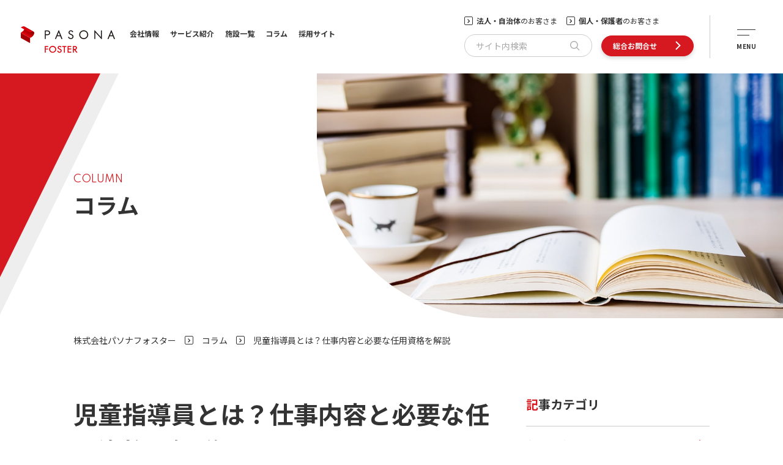

--- FILE ---
content_type: text/html; charset=utf-8
request_url: https://www.pasonafoster.co.jp/media/detail.html?itemid=759&dispmid=2491
body_size: 102450
content:
<!DOCTYPE html>
<html lang="ja-JP">
<head id="Head" prefix="og: http://ogp.me/ns#"><meta http-equiv="Content-Type" content="text/html; charset=UTF-8" /><meta id="MetaDescription" name="DESCRIPTION" content="パソナフォスターは、日本初の企業内保育所を提唱した子育て支援ソリューションカンパニーです。認可・認証保育所・学童施設・託児サービス・子ども向け英語教室などを展開。社会と子どもたち、保護者、共に働く仲間のため、豊かな未来の実現を目指します。
" /><meta property="og:title" content="児童指導員とは？仕事内容と必要な任用資格を解説
  | 株式会社パソナフォスター" />
<meta property="og:type" content="article" />
<meta property="og:url" content="https://www.pasonafoster.co.jp/media/detail.html?itemid=759&amp;dispmid=2491" />
<meta property="og:site_name" content="株式会社パソナフォスター" />
<meta property="og:description" content="パソナフォスターは、日本初の企業内保育所を提唱した子育て支援ソリューションカンパニーです。認可・認証保育所・学童施設・託児サービス・子ども向け英語教室などを展開。社会と子どもたち、保護者、共に働く仲間のため、豊かな未来の実現を目指します。
" />
<meta property="og:image" content="/Portals/0/images/pfsr/common/img_pagetitle_media.jpg"><style id="StylePlaceholder" type="text/css"></style><link id="_Portals__default_" rel="stylesheet" type="text/css" href="/Portals/_default/default.css" /><link id="_Portals_0_Skins_PFSR_" rel="stylesheet" type="text/css" href="/Portals/0/Skins/PFSR/skin.css" /><link id="_Portals_0_Containers_PFSR_" rel="stylesheet" type="text/css" href="/Portals/0/Containers/PFSR/container.css" /><link id="_Portals_0_" rel="stylesheet" type="text/css" href="/Portals/0/portal.css" /><script src="/js/tools/jquery-1.11.2.min.js" type="text/javascript"></script><script src="/js/tools/jquery.cookie.js" type="text/javascript"></script><link rel="SHORTCUT ICON" href="/Portals/0/favicon.ico" /><title>
	児童指導員とは？仕事内容と必要な任用資格を解説
  | 株式会社パソナフォスター
</title><!-- Google Tag Manager -->
<script>(function(w,d,s,l,i){w[l]=w[l]||[];w[l].push({'gtm.start':
new Date().getTime(),event:'gtm.js'});var f=d.getElementsByTagName(s)[0],
j=d.createElement(s),dl=l!='dataLayer'?'&l='+l:'';j.async=true;j.src=
'https://www.googletagmanager.com/gtm.js?id='+i+dl;f.parentNode.insertBefore(j,f);
})(window,document,'script','dataLayer','GTM-PFVNHQL');</script>
<!-- End Google Tag Manager -->
<!-- 右クリック禁止 -->
<script>document.oncontextmenu = function () {return false;};</script></head>
<body id="Body" class="pcMode pcView"><!-- Google Tag Manager (noscript) -->
<noscript><iframe src="https://www.googletagmanager.com/ns.html?id=GTM-PFVNHQL"
height="0" width="0" style="display:none;visibility:hidden"></iframe></noscript>
<!-- End Google Tag Manager (noscript) -->
    <noscript><div class="lblNoScript"><span id="lblNoScript" class="NormalRed">本システムでは、JavaScriptを利用しています。JavaScriptを有効に設定してからご利用ください。</span></div></noscript>
    <p class="skip"><a href="#dnn_ContentPane"><span id="lblSkipContentPane">本文へスキップします。</span></a></p> 
    <form name="Form" method="post" action="/media/detail.html?itemid=759&amp;dispmid=2491" id="Form" enctype="multipart/form-data" style="height: 100%;">
<div>
<input type="hidden" name="__EVENTTARGET" id="__EVENTTARGET" value="" />
<input type="hidden" name="__EVENTARGUMENT" id="__EVENTARGUMENT" value="" />
<input type="hidden" name="__VIEWSTATE" id="__VIEWSTATE" value="/wEPDwULLTE1OTk3NzA1OTcPZBYGZg8WAh4EVGV4dAUPPCFET0NUWVBFIGh0bWw+ZAIBD2QWCgIBDxYCHgdWaXNpYmxlaGQCAg8WAh4HY29udGVudAXmAuODkeOCveODiuODleOCqeOCueOCv+ODvOOBr+OAgeaXpeacrOWIneOBruS8gealreWGheS/neiCsuaJgOOCkuaPkOWUseOBl+OBn+WtkOiCsuOBpuaUr+aPtOOCveODquODpeODvOOCt+ODp+ODs+OCq+ODs+ODkeODi+ODvOOBp+OBmeOAguiqjeWPr+ODu+iqjeiovOS/neiCsuaJgOODu+WtpuerpeaWveioreODu+iol+WFkOOCteODvOODk+OCueODu+WtkOOBqeOCguWQkeOBkeiLseiqnuaVmeWupOOBquOBqeOCkuWxlemWi+OAguekvuS8muOBqOWtkOOBqeOCguOBn+OBoeOAgeS/[base64]/[base64]/44O8IiAvPgo8bWV0YSBwcm9wZXJ0eT0ib2c6ZGVzY3JpcHRpb24iIGNvbnRlbnQ9IuODkeOCveODiuODleOCqeOCueOCv+ODvOOBr+OAgeaXpeacrOWIneOBruS8gealreWGheS/neiCsuaJgOOCkuaPkOWUseOBl+OBn+WtkOiCsuOBpuaUr+aPtOOCveODquODpeODvOOCt+ODp+ODs+OCq+ODs+ODkeODi+ODvOOBp+OBmeOAguiqjeWPr+ODu+iqjeiovOS/neiCsuaJgOODu+WtpuerpeaWveioreODu+iol+WFkOOCteODvOODk+OCueODu+WtkOOBqeOCguWQkeOBkeiLseiqnuaVmeWupOOBquOBqeOCkuWxlemWi+OAguekvuS8muOBqOWtkOOBqeOCguOBn+OBoeOAgeS/[base64]/[base64]/[base64]/[base64]/[base64]/44O877yG44Kt44OD44K644K344OD44K/[base64]/[base64]/[base64]/[base64]/jg7zjg6Ljg4vjg7zjg7vljYPkvY/[base64]/[base64]/[base64]/[base64]/[base64]/juOBquOBqTwvYT48L2xpPg0KICAgIDwvdWw+DQogICAgPGxpPjxhIGhyZWY9IiNzZWM5Ij7lhZDnq6XmjIflsI7lk6HjgavjgarjgovjgZ/jgoHjgavlv4XopoHjgarjgIzku7vnlKjos4fmoLzjgI3jgajjga/[base64]/[base64]/[base64]/jgYvjgavjgoLjgojjgorjgb7jgZnjgYzjgIHjgrXjg53jg7zjg4jjgpLooYzjgYblrZDjganjgoLjgZ/jgaHjga7lubTpvaLlsaTjga8w772eMTjmrbPjgb7jgafjgYzkuIDoiKznmoTjgafjgZnjgILkubPlhZDjgYvjgonpnZLlubTmnJ/jgb7jgafjgIHluYXluoPjgYTlubTpvaLlsaTjga7lrZDjganjgoLjgZ/jgaHjgajplqLjgo/jgozjgovjga7jgYzlhZDnq6XmjIflsI7lk6HjgajjgZfjgablg43jgY/[base64]/mtLvjgbjjga7pganlv5zjga7mlK/[base64]/[base64]/kuOBruOCteODneODvOODiOOCkuOBl+OBpuWLieW8t+OBrue/[base64]/neitt+iAheODu+WtkOOBqeOCguOBi+OCieOBruebuOirh+OBuOOBruWvvuW/nCA8L2gzPg0KICAgICAgICA8cD7lhZDnq6XmjIflsI7lk6Hjga/jgIHjgZXjgb7jgZbjgb7jgarlrZDjganjgoLjgZ/jgaHjgajplqLjgo/jgovku5XkuovjgafjgZnjgILlrZDjganjgoLjgajjga7ot53pm6LjgYzov5HjgYTjgZ/jgoHjgIHlrZDjganjgoLmnKzkurrjgaDjgZHjgafjgarjgY/kv53orbfogIXjgYvjgonnm7joq4fjgpLlj5fjgZHjgovmqZ/kvJrjgoLlsJHjgarjgY/jgYLjgorjgb7jgZvjgpPjgILlrZDjganjgoLjga7nm7joq4fjgavkuZfjgovpmpvjga/lrZDjganjgoLjga7mhI/mgJ3jgpLlpKfliIfjgavjgZfjgZ/jgYbjgYjjgafjgIHkvJ3jgYjjgZ/jgYTjgZPjgajjgoToqIDjgYTjgZ/jgYTjgZPjgajjgpLjgYbjgb7jgY/lvJXjgY3lh7rjgZfjgabjgYLjgZLjgovjgrnjgq3jg6vjgYzmsYLjgoHjgonjgozjgb7jgZnjgILjgajjgY/jgavlhZDnq6XnmbrpgZTmlK/mj7Tmlr3oqK3jgafjga/jgIHmnKrlsLHlrablhZDjgajmjqXjgZnjgovmqZ/kvJrjgoLlpJrjgYTjgafjgZnjgILjgIzjgZPjga7lrZDjgYzkvJ3jgYjjgZ/jgYTjgZPjgajjga/kvZXjgYvjgI3jgIHjgIzjganjgpPjgarjgZPjgajjgpLmsYLjgoHjgabjgYTjgovjga7jgYvjgI3jgajjgYTjgYbjgZPjgajjgavjgZjjgaPjgY/jgorlkJHjgY3lkIjjgYTjgIHopqrouqvjgavlr77lv5zjgZnjgovlv4XopoHjgYzjgYLjgorjgb7jgZnjgIINCiAgICAgICAgPC9wPg0KICAgICAgICA8cD7kv53orbfogIXjgYvjgonjga/jgIHlrZDjganjgoLjga7lrabnv5Lnv5LmhaPjgoTnlJ/mtLvmhYvluqbjgavlr77jgZnjgovnm7joq4fjgpLlj5fjgZHjgovjgrHjg7zjgrnjgYzlpJrjgY/jgb/jgonjgozjgb7jgZnjgILjgb7jgZ/jgIHlrZDjganjgoLjga7lubTpvaLjgavjgojjgaPjgabjga/pgLLot6/jgavjgaTjgYTjgabjga7nm7joq4fjgpLlj5fjgZHjgovjgrHjg7zjgrnjgoLjgYLjgovjgafjgZfjgofjgYbjgILkv53orbfogIXjga7lv4Pmg4XjgpLjgZfjgaPjgYvjgormsbLjgb/[base64]/hemAn+OBqumAo+aQuuOBjOS4jeWPr+asoOOBp+OBmeOAguWtkOOBqeOCguOBn+OBoeOBrueKtuazgeOChOeZuumBlOW6puWQiOOBhOOAgeeUn+a0u+e/[base64]/jgorjgIHjgqTjg5njg7Pjg4jjga7jg5fjg6njg7Pjg4vjg7PjgrDjgpLjgZfjgZ/jgorjgajjgYTjgaPjgZ/[base64]/heimgeOBquOAjOS7u+eUqOizh+agvOOAjeOBqOOBr++8nyA8L2gyPg0KICAgICAgICA8cD7lhZDnq6XmjIflsI7lk6Hjga7msYLkurrjgavjga/jgIHjgIznhKHos4fmoLzlv5zli5/lj6/jgI3jgajjgYTjgYbmnaHku7bjgYzoqJjovInjgZXjgozjgabjgYTjgovjgrHjg7zjgrnjgYzjgYLjgorjgb7jgZnjgILnhKHos4fmoLzjgafjgYLjgaPjgabjgoLlsLHmpa3jgZfjgablhZDnq6XmjIflsI7lk6Hjga7mpa3li5njgavjgYLjgZ/jgovjgZPjgajjga/lj6/og73jgafjgZnjgILjgZ/jgaDjgZfjgIHlhaznmoTjgavlhZDnq6XmjIflsI7lk6HjgajjgZfjgaboqo3lrprjgZXjgozjgovjgZ/jgoHjgavjga/jgIHjgIzku7vnlKjos4fmoLzjgI3jgYzlv4XopoHjgajjgarjgorjgb7jgZnjgILku6XkuIvjgafku7vnlKjos4fmoLzjga7mpoLopoHjga7jgbvjgYvjgIHlj5blvpfmnaHku7bjgpLjgb7jgajjgoHjgb7jgZfjgZ/jgII8L3A+DQogICAgICAgIDxoMyBpZD0ic2VjMTAiPiDlhZDnq6XmjIflsI7lk6Hku7vnlKjos4fmoLzjgajjga/[base64]/li5nopoHku7bjgarjganjga7mnaHku7bjgpLmuoDjgZ/jgZnjgZPjgajjgaflj5blvpfjgafjgY3jgb7jgZnjgILlpKflrabjgavjgojjgaPjgabjga/os4fmoLzoqLzmmI7mm7jjgpLnmbrooYzjgZfjgabjgoLjgonjgYbjgZPjgajjgYzjgafjgY3jgb7jgZnjgYzjgIHlsaXkv67oqLzmmI7mm7jjgoTlrp/li5nntYzpqJPoqLzmmI7mm7jjgarjganopIfmlbDjga7mm7jpoZ7jgpLntYTjgb/lkIjjgo/jgZvjgZ/jgYbjgYjjgafjgIHlhZDnq6XmjIflsI7lk6Hku7vnlKjos4fmoLzjgpLoqLzmmI7jgZnjgovjgrHjg7zjgrnjgYzmnIDjgoLkuIDoiKznmoTjgafjgZnjgILlj5blvpfjga7jgZ/jgoHjga7lhbfkvZPnmoTjgarmnaHku7bjga/[base64]/[base64]/[base64]/ruiovOaYjuabuOOBruaJgOWxnuWFiOOBuOOBruaPkOWHuuOBjOW/[base64]/jgozjgZ/ms5Xku6TlpInmm7TjgavjgojjgorjgIHnn63mnJ/lpKflrabljZLmpa3ogIXjga/lpKflrabljZLmpa3ogIXjgavlkKvjgb7jgozjgarjgYTjgZ/jgoHms6jmhI/jgZfjgb7jgZfjgofjgYbjgII8L3A+DQogICAgICAgIDxoMyBpZD0ic2VjMTIiPuWun+WLmee1jOmok+OCkuepjeOCgCA8L2gzPg0KICAgICAgICA8cD7pq5jmoKHjgoTnn63mnJ/lpKflrabjgpLljZLmpa3jgZfjgIHjgarjgYrjgYvjgaTlhZDnq6Xnpo/npYnms5Xjgavmsr/[base64]/heimgeOBqOOBquOCi+OBn+OCgeW/[base64]/44O844Gq44Gp44GM6Kmy5b2T44GX44G+44GZ44CCPC9wPg0KICAgICAgICA8aDMgaWQ9InNlYzEzIj7mlZnlk6HlhY3oqLHjgoTnsr7npZ7kv53lgaXnpo/npYnlo6vjgarjganjga7os4fmoLzjgpLlj5blvpfjgZnjgos8L2gzPg0KICAgICAgICA8cD7lsI/jg7vkuK3jg7vpq5jjga7mlZnlk6HlhY3oqLHjgoTnsr7npZ7kv53lgaXnpo/npYnlo6vjgIHnpL7kvJrnpo/[base64]/jgIHlubznqJrlnJLmlZnoq63jga7lhY3oqLHjgpLmjIHjgaTkurrjgoLlkIzmp5jjga7mnaHku7bjgpLmuoDjgZ/jgZnjgZPjgajjgafku7vnlKjos4fmoLzjgpLlj5blvpfjgafjgY3jgovjgojjgYbjgavjgarjgorjgb7jgZfjgZ/jgII8L3A+DQogICAgICAgIDxoMyBpZD0ic2VjMTQiPuWFrOeri+OBruaWveioreOBq+WLpOWLmeOBmeOCi+WgtOWQiOOBr+WFrOWLmeWToeOBruizh+agvOOCguW/heimgeOBqOOBquOCizwvaDM+DQogICAgICAgIDxwPuWFrOeri+OBruWFkOerpeemj+elieaWveioreOBp+WFkOerpeaMh+WwjuWToeOBqOOBl+OBpuWLpOWLmeOBmeOCi+WgtOWQiOOBr+OAgeWFrOWLmeWToeippumok+OBq+WQiOagvOOBmeOCi+W/[base64]/jgaHjgYzmmq7jgonjgZfjgabjgYTjgb7jgZnjgILmlr3oqK3jgafjga7lhbHlkIznlJ/mtLvjgpLpgJrjgZfjgabjgIHlrZDjganjgoLjgZ/jgaHjgYzlgaXjgoTjgYvjgavoh6rnq4vjgafjgY3jgovjgojjgYbjgrXjg53jg7zjg4jjgZfjgb7jgZnjgILlrZDjganjgoLjgZ/jgaHjga7nlJ/mtLvjga7jgrXjg53jg7zjg4jjgaDjgZHjgafjgarjgY/jgIHlubTpvaLjgavjgojjgaPjgabjga/pgLLot6/nm7joq4fjgavkuZfjgaPjgZ/jgorpgLLlrabjga7miYvliqnjgZHjgpLooYzjgaPjgZ/jgorjgZnjgovjga7jgoLlhZDnq6XmjIflsI7lk6Hjga7lvbnlibLjgafjgZnjgILnpL7kvJrkurrjgajjgZfjgabjga7jg57jg4rjg7zjgoTluLjorZjjgIHjgrnjgq3jg6vjgpLouqvjgavjgaTjgZHjgovjgZ/jgoHjga7lsLHmtLvmlK/mj7TjgpLooYzjgYbmlr3oqK3jgoLlpJrjgY/[base64]/nl4XmsJfjga7msrvnmYLjgoTnnIvorbfjgavliqDjgYjjgIHlrZDjganjgoLjgZ/jgaHjga7pmpzjgYzjgYTjga7nibnmgKfjgavlkIjjgaPjgZ/mlK/mj7Tjg7voqJPnt7TjgpLooYzjgYTjgb7jgZnjgILlhbfkvZPnmoTjgavjga/jgIHpo5/kuovjgpLjgZfjgZ/jgornnYDmm7/jgYjjgpLjgZfjgZ/jgorjgajjgYTjgaPjgZ/ml6XluLjnlJ/mtLvjgavlv4XopoHjgarog73lipvjgoTjgrPjg5/jg6Xjg4vjgrHjg7zjgrfjg6fjg7Pog73lipvjga7lkJHkuIrjg7vntq3mjIHjgpLlm7PjgovjgZ/jgoHjga7jgrXjg53jg7zjg4jjgafjgZnjgILjgIznpo/npYnlnovjgI3jgafjga/msrvnmYLjgojjgorjgoLku4vorbfjgajpmpzjgYzjgYTjga7jgrHjgqLjgIHlrZDjganjgoLjgZ/jgaHjga7og73lipvjgqLjg4Pjg5fjgavph43jgY3jgpLnva7jgY/[base64]/jgaHjgYzlhbHlkIznlJ/mtLvjgpLpgIHjgovlhaXmiYDlnovjgojjgorjgoLjgIHlubznqJrlnJLjgoTnv5LjgYTkuovjga7jgojjgYbjgavpgJrjgYbpgJrmiYDlnovjga7jgrXjg7zjg5PjgrnjgYzkuIDoiKznmoTjgafjgZnjgILlhZDnq6XnmbrpgZTmlK/mj7Tmlr3oqK3jgafjga/[base64]/jga/nmbrpgZTjgavnibnmgKfjga7jgYLjgovlrZDjganjgoLjgZ/jgaHjgpLlr77osaHjgavjgZfjgZ/mlr3oqK3jgafjgZnjgILlrZDjganjgoLjgZ/jgaHjga7lubTpvaLlsaTjga/lsI/lrabnlJ/jgYvjgonpq5jmoKHnlJ/[base64]/[base64]/[base64]/[base64]/jgorlkJHjgY3lkIjjgYbjgZPjgajjga/lpKflpInjgarku5XkuovjgafjgZnjgYzjgIHjgZ3jga7ntZDmnpzlrZDjganjgoLjgZ/jgaHjgYvjgonkv6HpoLzjgpLlr4TjgZvjgabjgoLjgonjgYjjgovjga7jga/lpKfjgY3jgarjg6Ljg4Hjg5njg7zjgrfjg6fjg7PjgavjgarjgovjgafjgZfjgofjgYbjgILjgIzjgojjgoroia/jgYTnkIbop6PogIXjgavjgarjgo3jgYbjgI3jgajjgYTjgYbmhI/msJfovrzjgb/[base64]/jg7zjgafjga/jgIHlhZDnq6XmjIflsI7lk6HjgpLli5/pm4bjgZfjgabjgYTjgb7jgZnjgILmlrDljZLogIXjga7loLTlkIjjga/jgIHjgIzmlZnlk6HlhY3oqLHvvIjlsI/jg7vkuK3jg7vpq5jjg7vppIrorbfvvInjgI3jgIzkv53ogrLlo6vos4fmoLzjgI3jgIzlubznqJrlnJLmlZnoq63lhY3oqLHjgI3jgIznpL7kvJrnpo/npYnkuLvkuovku7vnlKjos4fmoLzjgI3jgIzlhZDnq6XmjIflsI7lk6Hku7vnlKjos4fmoLzjgI3jgpLlj5blvpfjgZXjgozjgabjgYTjgovmlrnjgIHjgb7jgZ/jga/jgIHlj5blvpfopovovrzjgb/jga7mlrnjgYzlr77osaHjgafjgZnjgILml6LljZLjga7loLTlkIjjga/jgIHlrp/li5nmnKrntYzpqJPjgafjgoLlv5zli5/lj6/og73jgafjgZnjgILmraPnpL7lk6HjgpLjga/jgZjjgoHjgIHlpZHntITnpL7lk6HjgoTjgqLjg6vjg5DjgqTjg4jjgarjganjgZXjgb7jgZbjgb7jgarpm4fnlKjlvaLmhYvjgafjgZTmtLvouo3jgYTjgZ/jgaDjgZHjgb7jgZnjgII8L3A+DQogICAgICAgIDxwPuODkeOCveODiuODleOCqeOCueOCv+ODvOOBr+OAgeWtkOOBqeOCguOBqOmWouOCj+OCi+OBmeOBueOBpuOBruaWueOBuOWQkeOBkeOBn+WtpuOBs+OBqOS6pOa1geOBruWgtOOAjOS/[base64]/jgYTjgI3jgajjgYrogIPjgYjjga7mlrnjga/jgIHjgZPjgaHjgonjga7jgIw8YSBocmVmPSJodHRwczovL3d3dy5wYXNvbmFmb3N0ZXIuY28uanAvaG9pa3VhY2FkZW15LyIgdGFyZ2V0PSJfYmxhbmsiIHJlbD0ibm9vcGVuZXIiPuS/[base64]/jgIHjg5Hjgr3jg4rjg5Xjgqnjgrnjgr/jg7zjgYzpgYvllrbjgZnjgovmlZnogrLlnovjgqLjg5Xjgr/jg7zjgrnjgq/jg7zjg6vjgIxNaXJhY2xlIExhYm/jgI3jga/[base64]/jgILjgIxNaXJhY2xlIExhYm/[base64]/jgIHjgZXjgb7jgZbjgb7jgarlhZDnq6Xnpo/npYnmlr3oqK3jgaflg43jgY/ogbfmpa3jgafjgZnjgILmlr3oqK3jgavlhaXmiYDjgIHjgYLjgovjgYTjga/pgJrmiYDjgZfjgabjgYTjgovlrZDjganjgoLjgZ/jgaHjgavnlJ/mtLvmjIflsI7jgpLooYzjgaPjgZ/jgorjgIHpmpzjgYzjgYTjga7jgYLjgovlrZDjganjgoLjgZ/jgaHjgpLjgrXjg53jg7zjg4jjgZfjgZ/jgorjgZnjgovjga7jgYzkuLvjgarku5XkuovjgafjgZnjgIIiDQoJCX0NCgkgIH0sDQoJew0KCQkiQHR5cGUiOiAiUXVlc3Rpb24iLA0KCQkibmFtZSI6ICLlhZDnq6XmjIflsI7lk6Hku7vnlKjos4fmoLzjgajjga/[base64]/li5nopoHku7bjgarjganjga7mnaHku7bjgpLmuoDjgZ/[base64]/mj7Tjg7vliLbluqY8L2E+HwFnZAIDD2QWCGYPFgIfAWhkAgEPDxYCHwFoZGQCAg8WAh8BaGQCBA9kFgICAQ8WBB8ABWk8YSBpZD0iZG5uX2N0cjI3NzlfVmlld0NhdGVnb3J5TGlua19yZXBNYWluX2N0bDAzX2xpdExpbmsiIGhyZWY9Ii9tZWRpYS8/[base64]/[base64]/[base64]/fvpmp1DmYqJ" />
</div>

<script type="text/javascript">
//<![CDATA[
var theForm = document.forms['Form'];
if (!theForm) {
    theForm = document.Form;
}
function __doPostBack(eventTarget, eventArgument) {
    if (!theForm.onsubmit || (theForm.onsubmit() != false)) {
        theForm.__EVENTTARGET.value = eventTarget;
        theForm.__EVENTARGUMENT.value = eventArgument;
        theForm.submit();
    }
}
//]]>
</script>


<script src="/WebResource.axd?d=HACbP2ms3mURq8yQahZ94NftDxGkrTrEso8YhCnpCghR5jOkYRpEVMaG-D1thcxQFKdga4NLhpsbdCG30&amp;t=638314226908353130" type="text/javascript"></script>


<script src="/js/dnncore.js" type="text/javascript"></script>
<script src="/js/infocms.js" type="text/javascript"></script>
<script src="/js/MicrosoftAjax.ja.js" type="text/javascript"></script>
<script src="/ScriptResource.axd?d=c9xf5qidu0VyX331ceqXXZZ78urvSuRoTTtYVH4pe7tsHxu3VUIxe02cgNXxXX0_3KRyyqOnTjXP0uG44JGf4VAkk9AGQcjVb3Z9CZ8W4kdHEhspcuoNIzatJXev4WPVXVtOl9mIgjAdRH-3i0o5JcAhu2K5ZqYTz77p9Q2&amp;t=559a934d" type="text/javascript"></script>
<div>

	<input type="hidden" name="__VIEWSTATEGENERATOR" id="__VIEWSTATEGENERATOR" value="CA0B0334" />
</div>
        
        
<script>jQuery.noConflict();</script>
<script src="/Portals/0/js/pfsr/smoothScroll/smoothScroll.js"></script>
<script src="/Portals/0/js/pfsr/toTop/toTop.js"></script>
<script src="/Portals/0/js/pfsr/accordion/accordion.js"></script>
<script src="/Portals/0/js/pfsr/headFix/headFix.js"></script>
<script src="/Portals/0/js/pfsr/lightcase/lightcase.js"></script>
<link rel="stylesheet" type="text/css" href="/Portals/0/js/pfsr/lightcase/lightcase.css">
<script src="/Portals/0/js/pfsr/slick/slick.js"></script>
<link rel="stylesheet" type="text/css" href="/Portals/0/js/pfsr/slick/slick.css">
<script src="/Portals/0/js/pfsr/matchHeight/jquery.matchHeight.js"></script>
<script src="/Portals/0/js/pfsr/placeholder/placeholder.js"></script>
<link rel="stylesheet" type="text/css" href="/Portals/0/js/pfsr/scrollhint/scroll-hint.css">
<script src="/Portals/0/js/pfsr/scrollhint/scroll-hint.js"></script>
<script src="/Portals/0/js/pfsr/common.js"></script>
<div id="skin" class="skin2Columns pfsrCorp skin">
  <div id="blockskip"><a href="#main">本文へ</a>
</div>
  <header id="header" class="header">
    <div class="headTop">
      <div class="inner">
        <div class="leftArea">
          <div class="logo"><a id="dnn_dnnLOGO_hypLogo" title="株式会社パソナフォスター" href="https://www.pasonafoster.co.jp/"><img id="dnn_dnnLOGO_imgLogo" src="/Portals/0/images/pfsr/common/logo.png" alt="株式会社パソナフォスター" style="border-width:0px;" /></a></div>
        </div>
        <div class="rightArea" id="spBurger">
          <div class="rightInner">
            <nav class="gNavArea" id="gNavArea">
              <div id="dnn_GlobalNavPane" class="GlobalNavPane">
<div class="zeroTitle"><span id="dnn_ctr1968_dnnTITLE_lblTitle" class="Head">【全】グローバルナビ</span>


</div>
<section class="moduleSkin moduleZero">
	<div class="moduleButton"></div>
	<div id="dnn_ctr1968_ContentPane"><!-- Start_Module_1968 --><div id="dnn_ctr1968_ModuleContent">
	<div id="dnn_ctr1968_SEOMenuV2" class="globalNav">
<ul>
<li class="Tab615"><a id="dnn_ctr1968_SEOMenuV2_Tab615" class="toggleSwitch " href="/company/" >会社情報</a><ul>
<li class="cloneLink"><a  href="/company/" >会社情報 トップ</a></li><li class="Tab617"><a id="dnn_ctr1968_SEOMenuV2_Tab617"  href="/company/greeting.html" >ご挨拶</a></li>
<li class="Tab618"><a id="dnn_ctr1968_SEOMenuV2_Tab618"  href="/company/profile.html" >会社概要</a></li>
<li class="Tab619"><a id="dnn_ctr1968_SEOMenuV2_Tab619"  href="/company/history.html" >沿革</a></li>
<li class="Tab623"><a id="dnn_ctr1968_SEOMenuV2_Tab623"  href="/company/csr.html" >わたしたちの社会貢献活動</a></li>
<li class="Tab620"><a id="dnn_ctr1968_SEOMenuV2_Tab620"  href="/company/philosophy/" >教育理念・行動指針</a></li>
<li class="Tab624"><a id="dnn_ctr1968_SEOMenuV2_Tab624"  href="/company/access.html" >アクセス</a></li>
<li class="Tab1087"><a id="dnn_ctr1968_SEOMenuV2_Tab1087"  href="/company/helath.html" >健康経営の取り組み</a></li>
</ul>
</li>
<li class="Tab625"><a id="dnn_ctr1968_SEOMenuV2_Tab625" class="toggleSwitch " href="/service/" >サービス紹介</a><ul>
<li class="cloneLink"><a  href="/service/" >サービス紹介 トップ</a></li><li class="Tab626"><a id="dnn_ctr1968_SEOMenuV2_Tab626"  href="/service/business.html" >法人・自治体のお客さま向け事業紹介</a></li>
<li class="Tab627"><a id="dnn_ctr1968_SEOMenuV2_Tab627"  href="/service/personal.html" >個人・保護者のお客様向け事業紹介</a></li>
<li class="Tab628"><a id="dnn_ctr1968_SEOMenuV2_Tab628"  href="/service/licenced.html" >認可・認証保育所・区立保育室の運営</a></li>
<li class="Tab629"><a id="dnn_ctr1968_SEOMenuV2_Tab629"  href="/service/inhouse.html" >事業所内保育施設の企画・運営</a></li>
<li class="Tab630"><a id="dnn_ctr1968_SEOMenuV2_Tab630"  href="/service/afterschool.html" >学童クラブ・児童館の運営</a></li>
<li class="Tab631"><a id="dnn_ctr1968_SEOMenuV2_Tab631"  href="/service/consulting/" >子育て支援コンサルティング</a></li>
<li class="Tab637"><a id="dnn_ctr1968_SEOMenuV2_Tab637"  href="/service/childcare/" >託児サービス</a></li>
<li class="Tab639"><a id="dnn_ctr1968_SEOMenuV2_Tab639"  href="/service/concierge/" >育児コンシェルジュ</a></li>
<li class="Tab641"><a id="dnn_ctr1968_SEOMenuV2_Tab641"  href="/service/sitter/" >ベビーシッター＆キッズシッター</a></li>
<li class="Tab647"><a id="dnn_ctr1968_SEOMenuV2_Tab647"  href="/service/crayon/" >CRAYON&#174;</a></li>
<li class="Tab649"><a id="dnn_ctr1968_SEOMenuV2_Tab649"  href="/service/academy/" >保育Academy</a></li>
<li class="Tab655"><a id="dnn_ctr1968_SEOMenuV2_Tab655"  href="/service/miracle/" >子どもの未来をつくる「Miracle」</a></li>
<li class="Tab664"><a id="dnn_ctr1968_SEOMenuV2_Tab664"  href="/service/e4t/" >法人向け英語教育プログラム アンジー＆トニー</a></li>
<li class="Tab896"><a id="dnn_ctr1968_SEOMenuV2_Tab896"  href="/service/senior_AT.html" >法人向けシニア英語プログラム 脳活英語</a></li>
<li class="Tab677"><a id="dnn_ctr1968_SEOMenuV2_Tab677"  href="/service/angieandtony/" >子ども英語教育アンジー＆トニー</a></li>
<li class="Tab916"><a id="dnn_ctr1968_SEOMenuV2_Tab916"  href="/service/wellbeingspot/" >Well Being SPOT｜土日祝託児サービス</a></li>
<li class="Tab944"><a id="dnn_ctr1968_SEOMenuV2_Tab944"  href="/service/wellbeingspot/form.html" >Well Being SPOT　お問い合わせフォーム</a></li>
</ul>
</li>
<li class="Tab690"><a id="dnn_ctr1968_SEOMenuV2_Tab690" class="toggleSwitch " href="/facility/" >施設一覧</a><ul>
<li class="cloneLink"><a  href="/facility/" >施設一覧 トップ</a></li><li class="Tab691"><a id="dnn_ctr1968_SEOMenuV2_Tab691"  href="/facility/licenced/" >認可・認証保育所・区立保育室一覧</a></li>
<li class="Tab1220"><a id="dnn_ctr1968_SEOMenuV2_Tab1220"  href="/facility/senjyu/" target="_blank">キッズハーモニー・千住｜保育園・学童</a></li>
<li class="Tab720"><a id="dnn_ctr1968_SEOMenuV2_Tab720"  href="/facility/shared/" >ダイバーシティ型保育施設一覧</a></li>
<li class="Tab724"><a id="dnn_ctr1968_SEOMenuV2_Tab724"  href="/facility/inhouse/" >事業所内保育施設一覧</a></li>
<li class="Tab725"><a id="dnn_ctr1968_SEOMenuV2_Tab725"  href="/facility/afterschool/" >学童保育施設・児童館一覧</a></li>
</ul>
</li>
<li class="Tab771"><a id="dnn_ctr1968_SEOMenuV2_Tab771" class="toggleSwitch " href="/contact/" >総合お問合せ</a><ul>
<li class="cloneLink"><a  href="/contact/" >総合お問合せ トップ</a></li><li class="Tab773"><a id="dnn_ctr1968_SEOMenuV2_Tab773"  href="/contact/others.html" >その他のお問合せフォーム</a></li>
<li class="Tab1256"><a id="dnn_ctr1968_SEOMenuV2_Tab1256"  href="/contact/press/form.html" >報道関係・メディアの方からのお問合せ</a></li>
</ul>
</li>
<li class="Tab774"><a id="dnn_ctr1968_SEOMenuV2_Tab774" class="toggleSwitch " href="/releases/" >ニュース</a><ul>
<li class="cloneLink"><a  href="/releases/" >ニュース トップ</a></li><li class="Tab870"><a id="dnn_ctr1968_SEOMenuV2_Tab870"  href="/releases/news/" >ニュース一覧</a></li>
</ul>
</li>
<li class="Tab782"><a id="dnn_ctr1968_SEOMenuV2_Tab782"  href="/terms.html" >当サイトについて</a></li>
<li class="Tab781"><a id="dnn_ctr1968_SEOMenuV2_Tab781"  href="/sitemap.html" >サイトマップ</a></li>
<li class="Tab779"><a id="dnn_ctr1968_SEOMenuV2_Tab779"  href="/privacy.html" >個人情報保護方針</a></li>
<li class="Tab783"><a id="dnn_ctr1968_SEOMenuV2_Tab783"  href="/promotion.html" >一般事業主行動計画</a></li>
<li class="Tab780"><a id="dnn_ctr1968_SEOMenuV2_Tab780"  href="/information.html" >労働派遣事業に関わる情報提供</a></li>
<li class="Tab777 parentItem"><a id="dnn_ctr1968_SEOMenuV2_Tab777"  class="parentLink" href="/media/" >コラム</a></li>
<li class="Tab790"><a id="dnn_ctr1968_SEOMenuV2_Tab790"  href="/recruit/" target="_blank">採用サイト</a></li>
</ul>

</div>
<!-- End_Module_1968 -->
</div></div>
</section>

</div>
            </nav>
            <div class="headLinkArea">
              <div class="top">
                <div id="dnn_HeadTopPFSRPane" class="HeadTopPFSRPane">
<div class="zeroTitle"><span id="dnn_ctr1969_dnnTITLE_lblTitle" class="Head">【全】ヘッダーリンク</span>


</div>
<section class="moduleSkin moduleZero">
	<div class="moduleButton"></div>
	<div id="dnn_ctr1969_ContentPane"><!-- Start_Module_1969 --><div id="dnn_ctr1969_ModuleContent">
	<div id="dnn_ctr1969_HtmlModule_HtmlModule_lblContent">
	<ul class="headLink">
    <li><a href="/service/business.html"><strong>法人・自治体</strong>のお客さま</a></li>
    <li><a href="/service/personal.html"><strong>個人・保護者</strong>のお客さま</a></li>
</ul>

</div>
<!-- End_Module_1969 -->
</div></div>
</section>

</div>
              </div>
              <div class="bottom">
                <div class="left">
                  <div id="dnn_HeadSearchPFSRPane" class="HeadSearchPFSRPane">
<div class="zeroTitle"><span id="dnn_ctr1970_dnnTITLE_lblTitle" class="Head">【全】サイト検索</span>


</div>
<section class="moduleSkin moduleZero">
	<div class="moduleButton"></div>
	<div id="dnn_ctr1970_ContentPane"><!-- Start_Module_1970 --><div class="headSearchWrap searchWrap">
<span class="placeholder">サイト内検索</span><div id="dnn_ctr1970_ModuleContent">
	
<div class="SearchInput submitArea">
    <input name="dnn$ctr1970$SearchInput$txtSearch" type="text" maxlength="200" id="dnn_ctr1970_SearchInput_txtSearch" class="NormalTextBox txtSearch" title="入力欄" />
    <input type="submit" name="dnn$ctr1970$SearchInput$cmdGo" value="検索" id="dnn_ctr1970_SearchInput_cmdGo" class="submitBtn_S notice" />
</div><!-- End_Module_1970 -->
</div></div></div>
</section>

</div>
                </div>
                <div class="right">
                  <div id="dnn_HeadLinkPFSRPane" class="HeadLinkPFSRPane">
<div class="zeroTitle"><span id="dnn_ctr1971_dnnTITLE_lblTitle" class="Head">【全】お問い合わせボタン</span>


</div>
<section class="moduleSkin moduleZero">
	<div class="moduleButton"></div>
	<div id="dnn_ctr1971_ContentPane"><!-- Start_Module_1971 --><div id="dnn_ctr1971_ModuleContent">
	<div id="dnn_ctr1971_HtmlModule_HtmlModule_lblContent">
	<p class="linkBtn headContactLink"><a href="/contact/">総合お問合せ</a></p>

</div>
<!-- End_Module_1971 -->
</div></div>
</section>

</div>
                </div>
              </div>
              <div class="burgerMenu" id="burgerMenu">
                <div id="dnn_BurgerPFSRPane" class="BurgerPFSRPane">
<div class="zeroTitle"><span id="dnn_ctr2000_dnnTITLE_lblTitle" class="Head">【全】バーガーメニュー</span>


</div>
<section class="moduleSkin moduleZero">
	<div class="moduleButton"></div>
	<div id="dnn_ctr2000_ContentPane"><!-- Start_Module_2000 --><div id="dnn_ctr2000_ModuleContent">
	<div id="dnn_ctr2000_HtmlModule_HtmlModule_lblContent">
	<div class="burgerWrap" id="burgerWrap">
<div class="editInner">
<div class="left">
<ul>
    <li>
    <a href="/company/" class="spAccTitle">会社情報</a>
    <ul class="spAccItem">
        <li class="cloneLink"><a href="/company/">会社情報 トップ</a></li>
        <li><a href="/company/greeting.html">ご挨拶</a></li>
        <li><a href="/company/profile.html">会社概要</a></li>
        <li><a href="/company/history.html">沿革</a></li>
        <li><a href="/company/philosophy/">教育理念・行動指針</a></li>
        <li><a href="/company/csr.html">わたしたちの社会貢献活動</a></li>
        <li><a href="/company/access.html">アクセス</a></li>
    </ul>
    </li>
    <li class="spArea">
    <a href="/service/" class="spAccTitle">サービス紹介</a>
    <ul class="spAccItem">
        <li class="cloneLink"><a href="/service/">サービス紹介 トップ</a></li>
        <li><a href="/service/business.html">法人・自治体のお客様向け事業紹介</a></li>
        <li><a href="/service/personal.html">個人・保護者のお客様向け事業紹介</a></li>
        <li><a href="/service/consulting/">子育て支援コンサルティング</a></li>
        <li><a href="/service/concierge/">育児コンシェルジュ</a></li>
        <li><a href="/service/childcare/">託児サービス</a></li>
        <li><a href="/service/sitter/">ベビーシッター＆キッズシッター</a></li>
        <li><a href="/service/inhouse.html">事業所内保育施設の企画・運営</a></li>
        <li><a href="/service/licenced.html">認可・認証保育園・区立保育室の運営</a></li>
        <li><a href="/service/afterschool.html">学童クラブ・児童館の運営</a></li>
        <li><a href="/service/academy/">保育Academy</a></li>
        <li><a href="/service/crayon/">CRAYON&reg;</a></li>
        <li><a href="/service/e4t/">法人向け英語教育プログラム アンジー＆トニー</a></li>
        <li><a href="/service/angieandtony/">個人向け英語教育アンジー＆トニー</a></li>
        <li><a href="/service/miracle/">子どもの未来をつくる Miracle</a></li>
        <!--<li><a href="/service/e4t/instructor.html">STEM英語</a></li>-->
    </ul>
    </li>
    <li><a href="/recruit/" target="_blank">採用サイト</a></li>
    <li><a href="/contact/">総合お問合せ</a></li>
    <li><a href="/facility/">施設一覧</a></li>
    <li><a href="/media/">コラム</a></li>
    <li><a href="/releases/">ニュース</a></li>
</ul>
</div>
<div class="right">
<div class="pageServiceList pcArea">
<p class="title"><a href="/service/">サービス紹介</a></p>
<ul class="layoutItem col2">
    <li><a href="/service/business.html">法人・自治体のお客様向け事業紹介</a></li>
    <li><a href="/service/licenced.html">認可・認証保育園・区立保育室の運営</a></li>
    <li><a href="/service/personal.html">個人・保護者のお客様向け事業紹介</a></li>
    <li><a href="/service/afterschool.html">学童クラブ・児童館の運営</a></li>
    <li><a href="/service/consulting/">子育て支援コンサルティング</a></li>
    <li><a href="/service/academy/">保育Academy</a></li>
    <li><a href="/service/concierge/">育児コンシェルジュ</a></li>
    <li><a href="/service/crayon/">CRAYON&reg;</a></li>
    <li><a href="/service/childcare/">託児サービス</a></li>
    <li><a href="/service/AT_entry.html">法人向け英語教育プログラム アンジー＆トニー</a></li>
    <li><a href="/service/sitter/">ベビーシッター＆キッズシッター</a></li>
    <li><a href="/service/angieandtony/">個人向け英語教育アンジー＆トニー</a></li>
    <li><a href="/service/inhouse.html">事業所内保育施設の企画・運営</a></li>
    <li><a href="/service/miracle/">子どもの未来をつくる Miracle</a></li>
    <!--<li><a href="/service/e4t/instructor.html">STEM英語</a></li>-->
</ul>
</div>
<div class="pageLinkList">
<div class="left">
<ul>
    <li><a href="/terms.html">当サイトについて</a></li>
    <li><a href="/sitemap.html">サイトマップ</a></li>
    <li><a href="/privacy.html">個人情報保護方針</a></li>
    <li><a href="/promotion.html">一般事業主行動計画</a></li>
    <li><a href="/information.html">労働派遣事業に関わる情報提供</a></li>
    <li><a href="/old/mypage/mypage.html" target="_blank">就業中の方へ</a></li>
</ul>
</div>
<div class="right">
<p class="snsTitle"><span>Official SNS</span></p>
<ul class="snsLink">
    <li class="faceBookLink"><a href="https://www.facebook.com/pasonafoster.co.jp/" target="_blank">Facebook</a></li>
    <li class="instagramLink"><a href="https://www.instagram.com/pasona_foster/?hl=ja" target="_blank">Instagram</a></li>
</ul>
</div>
</div>
</div>
</div>
</div>

</div>
<!-- End_Module_2000 -->
</div></div>
</section>

</div>
              </div>
            </div>
          </div>
        </div>
      </div>
    </div>
  </header>
  <main id="main">
    <div class="headTitleArea">
      <div class="inner">
        <header id="dnn_PagetitlePane" class="PagetitlePane">
<div class="zeroTitle"><span id="dnn_ctr2415_dnnTITLE_lblTitle" class="Head">ページタイトル</span>


</div>
<section class="moduleSkin moduleZero">
	<div class="moduleButton"></div>
	<div id="dnn_ctr2415_ContentPane"><!-- Start_Module_2415 --><div id="dnn_ctr2415_ModuleContent">
	<div id="dnn_ctr2415_HtmlModule_lblContent">
		<h1><span class="subTitle">COLUMN</span>コラム</h1>

	</div>
<!-- End_Module_2415 -->
</div></div>
</section>

</header>
      </div>
      <div class="headImg">
        <div id="dnn_PagetitleImgPane" class="PagetitleImgPane">
<div class="zeroTitle"><span id="dnn_ctr2416_dnnTITLE_lblTitle" class="Head">ページタイトル画像</span>


</div>
<section class="moduleSkin moduleZero">
	<div class="moduleButton"></div>
	<div id="dnn_ctr2416_ContentPane"><!-- Start_Module_2416 --><div id="dnn_ctr2416_ModuleContent">
	<div id="dnn_ctr2416_HtmlModule_HtmlModule_lblContent">
	<img alt="" src="/Portals/0/images/pfsr/common/img_pagetitle_media.jpg" />

</div>
<!-- End_Module_2416 -->
</div></div>
</section>

</div>
      </div>
    </div>
    <div class="breadcrumb">
      <div class="inner"><span id="dnn_dnnBREADCRUMB_lblBreadCrumb"><a href="/" class="breadcrumbItem">株式会社パソナフォスター</a><span>></span><a href="/media/" class="breadcrumbItem">コラム</a><span>></span><span class="breadcrumbItem">児童指導員とは？仕事内容と必要な任用資格を解説
</span></span>
</div>
    </div>
    <div class="contentTop">
      <div id="dnn_ContentTopPane" class="ContentTopPane DNNEmptyPane"></div>
    </div>
    <div class="contentMiddle">
      <div class="inner">
        <main class="mainArea">
          <div id="dnn_ContentPane" class="ContentPane">
<div class="zeroTitle"><span id="dnn_ctr4699_dnnTITLE_lblTitle" class="Head">宣伝したいバナー</span>


</div>
<section class="moduleSkin moduleZero">
	<div class="moduleButton"></div>
	<div id="dnn_ctr4699_ContentPane"><!-- Start_Module_4699 --><div id="dnn_ctr4699_ModuleContent">
	<div id="dnn_ctr4699_HtmlModule_HtmlModule_lblContent">
	<!--
<br />
<a href="https://www.pasonagroup.co.jp/forum_womens/"><img alt="" src="/Portals/0/images/pfsr/company/2025woman.jpg" style="width: 100%;" /></a><br />
<br />
-->

</div>
<!-- End_Module_4699 -->
</div></div>
</section>


<div class="zeroTitle"><span id="dnn_ctr2491_dnnTITLE_lblTitle" class="Head">お知らせ：表示</span>


</div>
<section class="moduleSkin moduleZero">
	<div class="moduleButton"></div>
	<div id="dnn_ctr2491_ContentPane"><!-- Start_Module_2491 --><div id="dnn_ctr2491_ModuleContent">
	<div id="dnn_ctr2491_ViewAnnouncements_pnlAllArea" class="ViewAnnouncements">
		
    
    
            <div class="mediaDetail">
	<h2 class="mediaTitle">児童指導員とは？仕事内容と必要な任用資格を解説
</h2>
	<div class="mediaDateWrap">
		<div class="mediaDate">2023/06/16</div>
		<div class="mediaCategory"><span class="iv_1 id_55">お知らせ（保育コラム）</span><span class="iv_2 id_57">資格・仕事</span></div>
	</div>
	<div class="mediaDescription"><p><img alt="" src="/Portals/0/images/pfsr/media/img_column_20230616.jpg" /></p>
<p>児童指導員とは、児童養護施設や障がい児入所施設などの施設で子どもたちをサポートする職業です。ときには子どもたちの親代わりになり、先生にもなる重要な役割を担っています。そんな児童指導員の具体的な仕事内容や、児童指導員として働くために必要な任用資格についてご紹介します。</p>
<div class="boxColored boxColorPink">
<h4>目次</h4>
<ul>
    <li><a href="#sec1">児童指導員とは？</a></li>
    		
    <li><a href="#sec2">児童指導員の主な仕事内容</a></li>
    		
    <ul>
        <li><a href="#sec3">生活指導</a></li>
        <li><a href="#sec4">集団生活への適応の支援・見守り</a></li>
        			
        <li><a href="#sec5">個別支援</a></li>
        			
        <li><a href="#sec6">保護者・子どもからの相談への対応</a></li>
        			
        <li><a href="#sec7">各施設との連携</a></li>
        			
        <li><a href="#sec8">その他の事務作業や送迎など</a></li>
    </ul>
    <li><a href="#sec9">児童指導員になるために必要な「任用資格」とは？</a></li>
    <ul>
        <li><a href="#sec10">児童指導員任用資格とは？</a></li>
        <li><a href="#sec11">大学や大学院・養成学校などを卒業する</a></li>
        <li><a href="#sec12">実務経験を積む</a></li>
        <li><a href="#sec13">教員免許や精神保健福祉士などの資格を取得する</a></li>
        			
        <li><a href="#sec14">公立の施設に勤務する場合は公務員の資格も必要となる</a></li>
        		</ul>
        <li><a href="#sec15">児童指導員の主な活躍の場</a></li>
        		
        <ul>
            			
            <li><a href="#sec16">児童養護施設</a></li>
            			
            <li><a href="#sec17">障がい児入所施設</a></li>
            			
            <li><a href="#sec18">児童発達支援施設</a></li>
            			
            <li><a href="#sec19">放課後デイサービス</a></li>
            		</ul>
            		
            <li><a href="#sec20">児童指導員のやりがいと、大変なこと</a></li>
        </ul>
        </div>
        <h2 id="sec1">児童指導員とは？  </h2>
        <p>児童指導員は、さまざまな児童福祉施設で働く職業です。施設に入所、あるいは通所している子どもたちに生活指導を行ったり、障がいのある子どもたちをサポートしたりするのが主な仕事です。ときには勉強を教えたり一緒に遊んだりもします。子どもたちが社会生活をスムーズに送れるように、支えたり見守ったりする役割を担っているのです。児童養護施設をはじめ、障がい児入所施設や乳児院、放課後デイサービスなどが主な活躍の場となります。</p>
        <p>どの施設で働くかにもよりますが、サポートを行う子どもたちの年齢層は0～18歳までが一般的です。乳児から青年期まで、幅広い年齢層の子どもたちと関われるのが児童指導員として働くことの特徴としてあげられます。</p>
        <h2 id="sec2">児童指導員の主な仕事内容</h2>
        <p>生活指導をしたり保護者や子どもたちの相談に乗ったり、児童指導員の仕事内容は多岐にわたります。主な仕事内容をいくつかピックアップし、まとめました。</p>
        <h3 id="sec3">生活指導</h3>
        <p>勉強や遊びを通して、子どもたちが規則正しい生活リズムを送れるように指導・サポートします。障がいのある子どもたちに対しては、発達度合いを検討したうえで支援を行います。ときには悩みを聞いたり相談に乗ったりして、精神的なケアを行います。</p>
        <h3 id="sec4">集団生活への適応の支援・見守 </h3>
        <p>集会や日々の給食などを通じ、子どもたちが集団生活へ適応できるように支援します。たとえばスポーツの指導を小さなグループ単位に分かれて行ったり、文化的なイベントをグループ単位で楽しんだりするのが一般的です。障がいがある子どもたちに対しては、その特性に配慮したプログラムを計画します。また、施設によっては施設内だけの活動に留まらず、地域との交流プログラムを取り入れているところもあります。その際も児童指導員が中心になってプランニングし、子どもたちの集団生活や発達をサポートします。
        </p>
        <h3 id="sec5">個別支援 </h3>
        <p>子どもたち1人ひとりと向き合い、それぞれの課題に合わせた指導を行います。短期目標や長期目標を立てたうえで、子どもたちと一緒になって頑張る力が試されます。たとえば勉強や遊びを通して感情をコントロールする訓練をしたり、宿題や自習のサポートをして勉強の習慣を定着させたりします。障がいのある子どもたちには、発達度合いに合わせて認知機能のアップや感覚機能のアップを図ります。同時に家庭での過ごし方や、施設を出た後のアフターケアについて検討するケースも少なくありません。</p>
        <p>これらの支援をする際は、「個別支援計画」と呼ばれるものを作成します。これには「児童が成長するためには何が必要か」、「どのようなサポートが適切か」などの項目が記載されており、それらを踏まえたうえで各種サポートを展開する必要があるのです。</p>
        <h3 id="sec6">保護者・子どもからの相談への対応 </h3>
        <p>児童指導員は、さまざまな子どもたちと関わる仕事です。子どもとの距離が近いため、子ども本人だけでなく保護者から相談を受ける機会も少なくありません。子どもの相談に乗る際は子どもの意思を大切にしたうえで、伝えたいことや言いたいことをうまく引き出してあげるスキルが求められます。とくに児童発達支援施設では、未就学児と接する機会も多いです。「この子が伝えたいことは何か」、「どんなことを求めているのか」ということにじっくり向き合い、親身に対応する必要があります。
        </p>
        <p>保護者からは、子どもの学習習慣や生活態度に対する相談を受けるケースが多くみられます。また、子どもの年齢によっては進路についての相談を受けるケースもあるでしょう。保護者の心情をしっかり汲みつつも、適切で専門的な助言を行うことが求められます。</p>
        <h3 id="sec7">各施設との連携</h3>
        <p>児童福祉施設は、子どもたちが通う学校や児童相談所と連携することもあります。子どもたち1人ひとりに合った支援をするためには、迅速な連携が不可欠です。子どもたちの状況や発達度合い、生活習慣などを各種機関へ正確に共有することが大切です。</p>
        <h3 id="sec8">その他の事務作業や送迎など</h3>
        <p>活動記録をつけたり、イベントのプランニングをしたりといった事務作業も児童指導員の仕事の1つ。くわえて「通い」が中心となる通所系の施設であれば、子どもたちの送迎も担当します。</p>
        <h2 id="sec9">児童指導員として認定されるために必要な「任用資格」とは？ </h2>
        <p>児童指導員の求人には、「無資格応募可」という条件が記載されているケースがあります。無資格であっても就業して児童指導員の業務にあたることは可能です。ただし、公的に児童指導員として認定されるためには、「任用資格」が必要となります。以下で任用資格の概要のほか、取得条件をまとめました。</p>
        <h3 id="sec10"> 児童指導員任用資格とは？ </h3>
        <p>児童福祉法の「児童福祉施設の設備及び運営に関する基準第43条」によって定められている資格で、学歴や実務要件などの条件を満たすことで取得できます。大学によっては資格証明書を発行してもらうことができますが、履修証明書や実務経験証明書など複数の書類を組み合わせたうえで、児童指導員任用資格を証明するケースが最も一般的です。取得のための具体的な条件は、以下の通りです。</p>
        <h3 id="sec11">大学や大学院・養成学校などを卒業する</h3>
        <p>大学で教育学や社会福祉学、心理学、社会学を学ぶ学科を卒業した方は、実務経験がなくても児童指導員任用資格を取得できます。また、大学院で同学科の修士号または博士号を授与された方も同様です。海外の大学であっても、同学科を卒業したのであれば任用資格の対象となります。児童指導員を養成する専門の学校については、「都道府県知事の指定する養成施設」という指定があります。児童支援員として実際に働く際は、卒業証明書や学科の履修証明書の所属先への提出が必要となります。</p>
        <p>近年は学科の切り分けが複雑化しているため、念のため事業所や自治体へ条件に合致するか否かの確認をすると良いでしょう。また2019年4月に行われた法令変更により、短期大学卒業者は大学卒業者に含まれないため注意しましょう。</p>
        <h3 id="sec12">実務経験を積む </h3>
        <p>高校や短期大学を卒業し、なおかつ児童福祉法に沿って運営されている事業所で2年以上（360日以上）の実務経験を積むことで児童指導員任用資格を取得できます。また高校を卒業していない場合でも、同条件の事業所で3年以上（540日以上）実務経験を積み、なおかつ都道府県知事に適切だと認められれば資格を取得できます。実務経験は、事業所が発行する実務経験証明書を提出することで証明できます。高校や大学、短期大学の卒業証明書も必要となるため忘れずに用意しましょう。</p>
        <p>実務経験の具体的な対象となる施設は、「第一種社会福祉事業」または「第二種社会福祉事業」となります。「第一種社会福祉事業」は児童養護施設や障がい児入所施設などが該当し、「第二種社会福祉事業」には、放課後デイサービスや児童発達支援事業所、地域子育て支援センターなどが該当します。</p>
        <h3 id="sec13">教員免許や精神保健福祉士などの資格を取得する</h3>
        <p>小・中・高の教員免許や精神保健福祉士、社会福祉士の資格のいずれかを取得するのも選択肢の1つとしてあげられます。この場合、資格取得と厚生労働大臣または都道府県知事の認定を受けてはじめて任用資格を取得できます。なお2019年4月からは、幼稚園教諭の免許を持つ人も同様の条件を満たすことで任用資格を取得できるようになりました。</p>
        <h3 id="sec14">公立の施設に勤務する場合は公務員の資格も必要となる</h3>
        <p>公立の児童福祉施設で児童指導員として勤務する場合は、公務員試験に合格する必要もあります。各自治体によって試験の要件は異なることもあるため、管轄自治体へ直接問い合わせると良いでしょう。</p>
        <h2 id="sec15">児童指導員の主な活躍の場</h2>
        <p>児童指導員は、さまざまな児童福祉施設で活躍できる職業です。主な勤務先は、以下のような施設となります。</p>
        <h3 id="sec16">児童養護施設 </h3>
        <p>何らかの事情により保護者がいない子どもや、虐待などから保護された子どものための施設です。一般的に、18歳までの子どもたちが暮らしています。施設での共同生活を通して、子どもたちが健やかに自立できるようサポートします。子どもたちの生活のサポートだけでなく、年齢によっては進路相談に乗ったり進学の手助けを行ったりするのも児童指導員の役割です。社会人としてのマナーや常識、スキルを身につけるための就活支援を行う施設も多くあります。</p>
        <h3 id="sec17">障がい児入所施設</h3>
        <p>身体的または精神的な障がいを持つ子どもたちが入所する施設です。障がい児入所施設は、「医療型」と「福祉型」の2種類に分けられます。「医療型」では病気の治療や看護に加え、子どもたちの障がいの特性に合った支援・訓練を行います。具体的には、食事をしたり着替えをしたりといった日常生活に必要な能力やコミュニケーション能力の向上・維持を図るためのサポートです。「福祉型」では治療よりも介護と障がいのケア、子どもたちの能力アップに重きを置く傾向があります。</p>
        <h2 id="sec18">児童発達支援施設</h2>
        <p>障がいを持つ子どもたちのうち、未就学児を対象とした支援施設です。障がい児入所施設と同じく、こちらも「医療型」と「福祉型」の2種類に分けられ、子どもたちが共同生活を送る入所型よりも、幼稚園や習い事のように通う通所型のサービスが一般的です。児童発達支援施設では、1人ひとりの障がいの状況を見ながら個別支援計画を立て、さまざまな訓練を行います。また、言語聴覚訓練や聴能訓練など、専門知識に基づいたトレーニングを行うケースもあります。施設や提供するサービスによって、児童指導員の業務の幅は変化すると考えると良いでしょう。</p>
        <h3 id="sec19">放課後デイサービス</h3>
        <p>障がいがある、または発達に特性のある子どもたちを対象にした施設です。子どもたちの年齢層は小学生から高校生までとなっているのが一般的ですが、施設によっては20歳までと設定しているところもあります。放課後のほか土日、夏休みや冬休みといった長期休暇に施設を開放し、子どもたちに居場所を提供することを目的としています。放課後デイサービスの児童指導員には、子どもたちに勉強を教えたり生活指導をしたりする役割があります。また遊び相手になったり、長期のお休みにはイベントを企画したりするのも児童指導員の仕事です。</p>
        <h2 id="sec20">児童指導員のやりがいと、大変なこと </h2>
        <p>やりがいも大変なことも多いのが児童指導員の仕事です。最も大きなやりがいは、「子どもたちの成長を近くで見守れる」ということにあります。子どもたちが苦手なことを克服したり、何でも楽しんで取り組めるようになったりする様子を見て感激する方も多いでしょう。また、落ち着きのなかった子が感情のコントロールの方法を覚えたり、逆に引っ込み思案で大人しい子が意思表示をできるようになったりという、精神的な成長もすぐ近くで見守ることができます。</p>
        <p>「子どもたちと信頼関係を築ける」という点も、児童指導員のやりがいの1つ。子どもたちは、性格をはじめ生育環境も好き嫌いも異なります。子どもたち1人ひとりとじっくり向き合うことは大変な仕事ですが、その結果子どもたちから信頼を寄せてもらえるのは大きなモチベーションになるでしょう。「より良い理解者になろう」という意気込みにもつながります。</p>
        <p>一方で、児童指導員は体力勝負の仕事でもあります。遊び好きで体力が有り余っている子どもたちを相手にするため、体力を温存できるようにしましょう。</p>
        <p>児童指導員の仕事をはじめ、「子どもと関わる仕事がしたい」とお考えの方は多いはず。とはいえ知識も経験もない状態だと、どのようにスキルアップをすればよいのかと悩んでしまうものです。</p>
        <p>パソナフォスターでは、児童指導員を募集しています。新卒者の場合は、「教員免許（小・中・高・養護）」「保育士資格」「幼稚園教諭免許」「社会福祉主事任用資格」「児童指導員任用資格」を取得されている方、または、取得見込みの方が対象です。既卒の場合は、実務未経験でも応募可能です。正社員をはじめ、契約社員やアルバイトなどさまざまな雇用形態でご活躍いただけます。</p>
        <p>パソナフォスターは、子どもと関わるすべての方へ向けた学びと交流の場「保育Academy」を開講しています。<br />
        未経験の方でも、保育・育児のスキルを学べる環境が整っています。教員や保育士などを目指す方はもちろん、児童指導員や放課後児童支援員などを目指す方にとっても必要な学びの場を提供しています。</p>
        <p>「子どもと接する仕事に就きたい」とお考えの方は、こちらの「<a href="https://www.pasonafoster.co.jp/hoikuacademy/" target="_blank" rel="noopener">保育Academy</a>」をご覧のうえ、オンライン公開講座で、保育士養成プログラムや保育資格を活かせるお仕事の説明会にぜひご参加ください。</p>
        <p>また、パソナフォスターが運営する教育型アフタースクール「Miracle Labo」は、「第17回 キッズデザイン賞（主催：キッズデザイン協議会、後援：経済産業省、内閣府、消費者庁）」において、優秀賞を受賞しました。「Miracle Labo」の教育プログラムが、&ldquo;学校教育だけではカバーしきれない、社会教育・消費者教育につながる点&rdquo;として高く評価されました。このような教育プログラムを通して、児童児童員としてのキャリアを磨くこともできるでしょう。
        </p>
        <script type="application/ld+json">
	{
	  "@context": "https://schema.org",
	  "@type": "FAQPage",
	  "mainEntity": [{
		"@type": "Question",
		"name": "児童指導員とは？",
		"acceptedAnswer": {
		  "@type": "Answer",
		  "text": "児童指導員は、さまざまな児童福祉施設で働く職業です。施設に入所、あるいは通所している子どもたちに生活指導を行ったり、障がいのある子どもたちをサポートしたりするのが主な仕事です。"
		}
	  },
	{
		"@type": "Question",
		"name": "児童指導員任用資格とは？",
		"acceptedAnswer": {
		  "@type": "Answer",
		  "text": "児童福祉法の「児童福祉施設の設備及び運営に関する基準第43条」によって定められている資格で、学歴や実務要件などの条件を満たすことで取得できます。"
		}
	  }
	]
	  }
	</script>
        	
</div>

</div>
	    
    
    
    

	</div>
<!-- End_Module_2491 -->
</div></div>
</section>


<div class="zeroTitle"><span id="dnn_ctr4681_dnnTITLE_lblTitle" class="Head">共通誘導情報</span>


</div>
<section class="moduleSkin moduleZero">
	<div class="moduleButton"></div>
	<div id="dnn_ctr4681_ContentPane"><!-- Start_Module_4681 --><div id="dnn_ctr4681_ModuleContent">
	<div id="dnn_ctr4681_HtmlModule_HtmlModule_lblContent">
	<ul class="linkBtn layoutItem col2 companyTopNav txtBold">
    <p class="linkBtn"><a href="/service/">企業・自治体様サービス</a></p>
    <p class="linkBtn"><a href="/service/personal.html">保護者様サービス</a></p>
</ul>
<div class="boxColored">
<h6>コラム提供：パソナフォスター</h6>
パソナフォスターは日本で初めて企業内保育を提唱しました。保育園や学童クラブ・アフタースクールの運営事業、託児サービスや子ども向け英語教室、人材育成、コンサルティング事業など子育てに関する事業を30年以上にわたり展開。育児と仕事の両立と社会のご活躍を応援いたします。</div>
<img alt="" src="/Portals/0/images/pfsr/company/nintei_logo.png" style="width: 100%;" /><br />
<br />

</div>
<!-- End_Module_4681 -->
</div></div>
</section>


<div class="zeroTitle"><span id="dnn_ctr4683_dnnTITLE_lblTitle" class="Head">採用コラムに適用</span>


</div>
<section class="moduleSkin moduleZero">
	<div class="moduleButton"></div>
	<div id="dnn_ctr4683_ContentPane"><!-- Start_Module_4683 --><div id="dnn_ctr4683_ModuleContent">
	<div id="dnn_ctr4683_HtmlModule_HtmlModule_lblContent">
	<br />
<div class="thumRadiusBordered externalLink">
	<a href="/recruit/" target="_blank">
<p class="thum"><img alt="" src="/Portals/0/images/pfsr/common/bar_recruit.jpg" /></p>
		
<div class="txtArea">
			
<p class="title">自分らしく輝きませんか？</p>
			
<p>パソナフォスタ―で一緒に働きませんか？充実の研修制度であなたのキャリアを応援します。</p>
		</div>
	
</a></div>

</div>
<!-- End_Module_4683 -->
</div></div>
</section>

</div>
        </main>
        <aside class="sideArea">
          <div id="dnn_SideTopPfsrRePane" class="SideTopPfsrRePane">
<div class="zeroTitle"><span id="dnn_ctr2779_dnnTITLE_lblTitle" class="Head">お知らせ：カテゴリメニュー</span>


</div>
<section class="moduleSkin moduleZero">
	<div class="moduleButton"></div>
	<div id="dnn_ctr2779_ContentPane"><!-- Start_Module_2779 --><div class="mediaCategoryList mediaSideArea"><h3>記事カテゴリ</h3><div id="dnn_ctr2779_ModuleContent">
	
          <ul class="AnnouncementCategory ulList_vertical">
                <li id="dnn_ctr2779_ViewCategoryLink_repMain_ctl01_listId">
                  <a id="dnn_ctr2779_ViewCategoryLink_repMain_ctl01_litLink" href="/media/?category=55">お知らせ（保育コラム）</a>
                </li>
                <li id="dnn_ctr2779_ViewCategoryLink_repMain_ctl02_listId">
                  <a id="dnn_ctr2779_ViewCategoryLink_repMain_ctl02_litLink" href="/media/?category=56">支援・制度</a>
                </li>
                <li id="dnn_ctr2779_ViewCategoryLink_repMain_ctl03_listId">
                  <a id="dnn_ctr2779_ViewCategoryLink_repMain_ctl03_litLink" href="/media/?category=57">資格・仕事</a>
                </li>
                <li id="dnn_ctr2779_ViewCategoryLink_repMain_ctl04_listId">
                  <a id="dnn_ctr2779_ViewCategoryLink_repMain_ctl04_litLink" href="/media/?category=58">家庭・悩み</a>
                </li>
                <li id="dnn_ctr2779_ViewCategoryLink_repMain_ctl05_listId">
                  <a id="dnn_ctr2779_ViewCategoryLink_repMain_ctl05_litLink" href="/media/?category=59">学び・育み</a>
                </li>
                <li id="dnn_ctr2779_ViewCategoryLink_repMain_ctl06_listId">
                  <a id="dnn_ctr2779_ViewCategoryLink_repMain_ctl06_litLink" href="/media/?category=60">食育・健康</a>
                </li>
                <li id="dnn_ctr2779_ViewCategoryLink_repMain_ctl07_listId">
                  <a id="dnn_ctr2779_ViewCategoryLink_repMain_ctl07_litLink" href="/media/?category=61">その他</a>
                </li>
          </ul>
<!-- End_Module_2779 -->
</div></div></div>
</section>

</div>
          <div id="dnn_SideMiddlePfsrRePane" class="SideMiddlePfsrRePane">
<div class="zeroTitle"><span id="dnn_ctr2776_dnnTITLE_lblTitle" class="Head">【参】アクセスランキング</span>


</div>
<section class="moduleSkin moduleZero">
	<div class="moduleButton"></div>
	<div id="dnn_ctr2776_ContentPane"><!-- Start_Module_2776 --><div id="dnn_ctr2776_ModuleContent">
	<div id="dnn_ctr2776_HtmlModule_HtmlModule_lblContent">
	<div class="mediaSideArea accessRanking">
<h3>おすすめランキング</h3>
<ul>
    <li> <a href="/media/detail.html?itemid=626&amp;dispmid=2491"> <img alt="" src="/Portals/0/images/pfsr/media/img_rank_03_02.jpg" />
    <p class="txt">保育園見学の流れとは？服装や見学時期、みるべきポイントをご紹介！</p>
    </a> </li>
    <li> <a href="/media/detail.html?itemid=679&amp;dispmid=2491"> <img alt="" src="/Portals/0/images/pfsr/media/img_rank_02_1114.jpg" />
    <p class="txt">夏休みなど長期休みだけ子どもを学童に預けることはできる？学童保育を利用するメリットとは</p>
    </a> </li>
    <li> <a href="/media/detail.html?itemid=595&amp;dispmid=2491"> <img alt="" src="/Portals/0/images/pfsr/media/img_rank_221125.jpg" />
    <p class="txt">【例文つき】保育実習先へ気持ちが伝わるお礼状の書き方とは？封筒や挨拶などのマナーも紹介</p>
    </a> </li>
    <li> <a href="/media/detail.html?itemid=877&amp;dispmid=2491"> <img alt="" src="/Portals/0/images/pfsr/media/img_rank_04_1114.jpg" />
    <p class="txt">【専門家監修】企業でできる子育て支援の取り組みとは？助成金や支援サービスの活用をご紹介</p>
    </a> </li>
    <li> <a href="/media/detail.html?itemid=630&amp;dispmid=2491"> <img alt="" src="/Portals/0/images/pfsr/media/img_rank_05_1114.jpg" />
    <p class="txt">保活のやり方や手順はどうすれば良いの？知っておきたいポイントを解説</p>
    </a> </li>
</ul>
</div>

</div>
<!-- End_Module_2776 -->
</div></div>
</section>

</div>
          <div id="dnn_SideBottomPfsrRePane" class="SideBottomPfsrRePane">
<div class="zeroTitle"><span id="dnn_ctr2778_dnnTITLE_lblTitle" class="Head">【参】バナー</span>


</div>
<section class="moduleSkin moduleZero">
	<div class="moduleButton"></div>
	<div id="dnn_ctr2778_ContentPane"><!-- Start_Module_2778 --><div id="dnn_ctr2778_ModuleContent">
	<div id="dnn_ctr2778_HtmlModule_HtmlModule_lblContent">
	<!--<ul class="listNone alignCenter">
    <li><a href="#"><img alt="" src="/Portals/0/images/pfsr/media/banner_01.jpg" /></a></li>
    <li><a href="#"><img alt="" src="/Portals/0/images/pfsr/media/banner_01.jpg" /></a></li>
</ul>
-->
</div>
<!-- End_Module_2778 -->
</div></div>
</section>

</div>
        </aside>
      </div>
      <div id="dnn_ContentMiddlePane" class="ContentMiddlePane">
<div class="zeroTitle"><span id="dnn_ctr2780_dnnTITLE_lblTitle" class="Head">コラムトップに戻る</span>


</div>
<section class="moduleSkin moduleZero">
	<div class="moduleButton"></div>
	<div id="dnn_ctr2780_ContentPane"><!-- Start_Module_2780 --><div id="dnn_ctr2780_ModuleContent">
	<div id="dnn_ctr2780_HtmlModule_HtmlModule_lblContent">
	<div class="editInner">
<p class="returnLink"><a href="/media/">「コラム」に戻る</a></p>
</div>

</div>
<!-- End_Module_2780 -->
</div></div>
</section>

</div>
    </div>
    <div class="infoBottom">
      <div class="inner">
        <div id="dnn_InfoBottom01Pane" class="InfoBottom01Pane">
<div class="zeroTitle"><span id="dnn_ctr2447_dnnTITLE_lblTitle" class="Head">【参】パソナフォスターについて</span>


</div>
<section class="moduleSkin moduleZero">
	<div class="moduleButton"></div>
	<div id="dnn_ctr2447_ContentPane"><!-- Start_Module_2447 --><div id="dnn_ctr2447_ModuleContent">
	<div id="dnn_ctr2447_HtmlModule_HtmlModule_lblContent">
	<h2 class="moreInfoTitle">MORE INFORMATION</h2>
<p class="txtXXLarge shrinkBmargin">会社情報</p>
<div class="subNavMoreInfo">
	
<ul class="linkBtn borderLessBtn layoutItem col3">
    		
    <li><a href="/company/greeting.html">ご挨拶</a></li>
    		
    <li><a href="/company/profile.html">会社概要</a></li>
    		
    <li><a href="/company/history.html">沿革</a></li>
    		
    <li><a href="/company/philosophy/">教育理念・行動指針</a></li>
    		
    <li><a href="/company/csr.html">わたしたちの社会貢献活動</a></li>
    		
    <li><a href="/company/access.html">アクセス</a></li>
    	</ul>
    </div>

</div>
<!-- End_Module_2447 -->
</div></div>
</section>


<div class="zeroTitle"><span id="dnn_ctr2471_dnnTITLE_lblTitle" class="Head">【参】おすすめコラム：タイトル</span>


</div>
<section class="moduleSkin moduleZero">
	<div class="moduleButton"></div>
	<div id="dnn_ctr2471_ContentPane"><!-- Start_Module_2471 --><div id="dnn_ctr2471_ModuleContent">
	<div id="dnn_ctr2471_HtmlModule_HtmlModule_lblContent">
	<p class="txtXXLarge shrinkBmargin">おすすめコラム</p>
</div>
<!-- End_Module_2471 -->
</div></div>
</section>

</div>
        <div id="dnn_InfoBottom02Pane" class="InfoBottom02Pane">
<div class="zeroTitle"><span id="dnn_ctr1974_dnnTITLE_lblTitle" class="Head">【参】コラム新着記事</span>


</div>
<section class="moduleSkin moduleZero">
	<div class="moduleButton"></div>
	<div id="dnn_ctr1974_ContentPane"><!-- Start_Module_1974 --><div id="dnn_ctr1974_ModuleContent">
	<div id="dnn_ctr1974_HtmlModule_HtmlModule_lblContent">
	
        <div class="newColumnSliderWrap">
            <div class="slickSlider newColumnSlider" slick-autoplay="false" slick-dots="false" slick-slidestoshow="3">
            <div> <a href="/media/detail.html?itemid=626&amp;dispmid=2491">
            <div class="img"> <img alt="" src="/Portals/0/images/pfsr/media/img_column_035-202110c.jpg" /> </div>
            <h2 class="title">保育園見学の流れとは？服装や見学時期、みるべきポイントをご紹介！</h2>
            <div class="date">2022.04.27</div>
            <ul class="tag">
                <li>その他</li>
            </ul>
            </a> </div>
            <div> <a href="/media/detail.html?itemid=679&amp;dispmid=2491">
            <div class="img"> <img alt="" src="/Portals/0/images/pfsr/media/img_column_035-202206c.jpg" /> </div>
            <h2 class="title">夏休みなど長期休みだけでも子どもを学童に預けることはできる？学童保育を利用するメリットとは</h2>
            <div class="date">2022.10.26</div>
            <ul class="tag">
                <li>家庭</li>
                <li>悩み</li>
            </ul>
            </a> </div>
            <div> <a href="/media/detail.html?itemid=754&dispmid=2491">
            <div class="img"> <img alt="" src="/Portals/0/images/pfsr/media/img_column_20230612.jpg" /> </div>
            <h2 class="title">空きスペースが学童や保育園に！自治体の取り組みから企業へと広がる空き施設活用の可能性</h2>
            <div class="date">2023.06.12</div>
            <ul class="tag">
                <li>資格</li>
                <li>仕事</li>
            </ul>
            </a> </div>
            </div>
            <div class="alignCenter linkBtn full roundBtn txtSmall borderLessBtn"><a href="/media/">コラムの記事一覧を見る</a></div>
            </div>
            
</div>
<!-- End_Module_1974 -->
</div></div>
</section>

</div>
      </div>
    </div>
    <div class="inquiryArea">
      <div class="inner">
        <div id="dnn_InquiryCorpPane" class="InquiryCorpPane DNNEmptyPane"></div>
      </div>
    </div>
  </main>
  <footer id="footer" class="footer">
    <div class="footTop">
      <div class="inner">
        <div id="dnn_FootTopPFSRPane" class="FootTopPFSRPane">
<div class="zeroTitle"><span id="dnn_ctr1972_dnnTITLE_lblTitle" class="Head">【全】フッターメニュー</span>


</div>
<section class="moduleSkin moduleZero">
	<div class="moduleButton"></div>
	<div id="dnn_ctr1972_ContentPane"><!-- Start_Module_1972 --><div id="dnn_ctr1972_ModuleContent">
	<div id="dnn_ctr1972_HtmlModule_HtmlModule_lblContent">
	<div class="footMenuTop">
<div class="left">
<ul>
    <li><a href="/company/">会社情報</a></li>
    <li><a href="/service/">サービス紹介</a></li>
    <li><a href="/recruit/" target="_blank">採用サイト</a></li>
    <li><a href="/contact/">お問合せ</a></li>
    <li><a href="/facility/">施設一覧</a></li>
    <li><a href="/media/">コラム</a></li>
    <li><a href="/releases/">ニュース</a></li>
</ul>
</div>
<div class="right">
<div class="footSnsLink">
<h2>Official SNS</h2>
<ul>
    <li class="faceBookLink"><a href="https://www.facebook.com/pasonafoster.co.jp/" target="_blank">Facebook</a></li>
    <li class="instagramLink"><a href="https://www.instagram.com/pasona_foster/?hl=ja" target="_blank">Instagram</a></li>
</ul>
</div>
</div>
<div class="bottom">
<ul class="footBottomLink">
    <li><a href="/terms.html">当サイトについて</a></li>
    <li><a href="/sitemap.html">サイトマップ</a></li>
    <li><a href="/privacy.html">個人情報保護方針</a></li>
    <li><a href="/promotion.html">一般事業主行動計画</a></li>
    <li><a href="/service/quality.html">保育事業の品質方針</a></li>
    <li><a href="/information.html">労働派遣事業に関わる情報提供</a></li>
    <li><a href="/old/mypage/mypage.html" target="_blank">就業中の方へ</a></li>
</ul>
</div>
</div>

</div>
<!-- End_Module_1972 -->
</div></div>
</section>

</div>
      </div>
    </div>
    <div class="footBottom">
      <div class="inner">
        <div class="left">
          <div id="dnn_FootBottomPFSRPane" class="FootBottomPFSRPane">
<div class="zeroTitle"><span id="dnn_ctr1973_dnnTITLE_lblTitle" class="Head">【全】フッターロゴリンク</span>


</div>
<section class="moduleSkin moduleZero">
	<div class="moduleButton"></div>
	<div id="dnn_ctr1973_ContentPane"><!-- Start_Module_1973 --><div id="dnn_ctr1973_ModuleContent">
	<div id="dnn_ctr1973_HtmlModule_HtmlModule_lblContent">
	<ul class="footLogoLink">
    	
    <li><a href="https://privacymark.jp/" target="_blank"><img src="/Portals/0/images/pfsr/common/10862069_08_jp.png" alt="プライバシーマーク 10862069(08)" style="width: 76px; height: 76px;" /></a></li>
    	
    <li><a href="https://www.pasonagroup.co.jp/koken/" target="_blank"><img src="/Portals/0/images/pfsr/common/img_sdgs.png" alt="パソナグループ サステナビリティ活動" /></a></li>
</ul>

</div>
<!-- End_Module_1973 -->
</div></div>
</section>

</div>
        </div>
        <div class="right">
          <p class="copyright"><span id="dnn_dnnCOPYRIGHT_lblCopyright" class="txtCopyright">&copy; 2026 PASONA FOSTER Inc.</span>
</p>
        </div>
      </div>
    </div>
  </footer>
</div>

        <input name="ScrollTop" type="hidden" id="ScrollTop" />
        <input name="__dnnVariable" type="hidden" id="__dnnVariable" />
    </form>
<!-- 345646102B6E121D6EA7DB5DFE92AF20D69A0EBD9AC49BE4AF273AC623D53C89 -->
</body>
</html>


--- FILE ---
content_type: text/css
request_url: https://www.pasonafoster.co.jp/Portals/_default/default.css
body_size: 4391
content:
@charset "utf-8";
/* ================================
    Default styles FOR infoCMS
	サイト共通
   ================================ */

html{
	height:100%;
}
body{
	margin: 0;
	padding: 0;
	background:#fff;
}

/* フォントの指定　*/
body {
/*	font-family:"ＭＳ Ｐゴシック", Osaka, "ヒラギノ角ゴ Pro W3", Arial, Helvetica, sans-serif;*/
	font-family:'Meiryo','Verdana','ヒラギノ角ゴ Pro W3','Hiragino Kaku Gothic Pro','Osaka','ＭＳ Ｐゴシック','sans-serif';
	font-size:75%;
}
input, textarea ,select{
	font-family:'Meiryo','Verdana','ヒラギノ角ゴ Pro W3','Hiragino Kaku Gothic Pro','Osaka','ＭＳ Ｐゴシック','sans-serif';
}
font {
	line-height:120%;
}

/* フォントの指定　*/
h1, h2, h3, h4, h5, h6 {
	margin: 0px;
	padding: 0px;
}

/* テキストリンクのロールオーバー */
a:link {
	text-decoration: underline;
}
a:visited {
	text-decoration: underline;
}
a:hover {
	text-decoration: none;
}
a:active {
	text-decoration: none;
}

/* 画像の余白指定 */
img {
	border:0;
}

/* style for module titles */
.Head {
	font-size:160%;
	font-weight:normal;
}
.SubHead {
	font-weight:bold;
}
.Normal {
	font-weight:normal;
}
.NormalBold {
	font-weight:bold;
}
.Normal p, .Normal td, .Normal li {
}
/* エラーメッセージ */
.NormalRed {
	font-weight:bold;
	color:#ff0000;
	text-align:left;
}
.NormalRed li {
	font-weight:bold;
	color:#ff0000;
	padding:0;
	margin:0;
}
.NormalBlue {
	font-weight:bold;
	color:blue;
	text-align:left;
}

/* テキストエディターのスタイル */

.FontSize150{
	font-size:150%;
}
.FontSize120{
	font-size:120%;
}
.FontSize80{
	font-size:80%;
}
.TextAlignRight{
	display:block;
	text-align:right;
}
.LineHeight150{
	line-height: 150%;
}
.ImageFloatLeft{
	float:left;
}   
.ImageFloatRight{
	float:right;
}

/* asp:TreeView */
.TreeMenu_Node {
	font-weight:normal;
}
.TreeMenu_NodeSelected {
	font-weight:normal;
	background-color:#dcdcdc;
}
A.TreeMenu_Node:link, A.TreeMenu_NodeSelected:link {
	text-decoration:    	none;
	color:#003366;
}
A.TreeMenu_Node:visited, A.TreeMenu_NodeSelected:visited {
	text-decoration:none;
	color:#003366;
}
A.TreeMenu_Node:active, A.TreeMenu_NodeSelected:active {
	text-decoration:none;
	color:#003366;
}
A.TreeMenu_Node:hover, A.TreeMenu_NodeSelected:hover {
	text-decoration:none;
	color:#ff0000;
}

/* noscript　*/
.lblNoScript{
	width:100%;
	text-align:center;
	font-size:150%;
}
/* 本文へスキップ　*/
.skip
{
	display:none;
}

img.ui-datepicker-trigger{
	margin-left:3px;
}
/* -------------------- コントロール -------------------- */

/* ヘルプ */
.Help {
	border-right:black 1px solid;
	padding-right:2px;
	border-top:black 1px solid;
	padding-left:2px;
	font-weight:normal;
	padding-bottom:2px;
	border-left:black 1px solid;
	color:black;
	padding-top:2px;
	border-bottom:black 1px solid;
	background-color:#ffff99;
}
/*　ごみ箱　ヘルプ　*/
div[id$="RecycleBin_hbtnDeleteTabHelp_pnlHelp"].Help,
div[id$="RecycleBin_hbtnDeleteModuleHelp_pnlHelp"].Help {
    width:8em;
}
div[id$="RecycleBin_hbtnRestoreTabHelp_pnlHelp"].Help,
div[id$="RecycleBin_hbtnRestoreModuleHelp_pnlHelp"].Help {
    width:8em;
}

/* テキストBOX */
.ctlDefault {
	border:1px solid #ddd;
}
.ctlTextBox_SS{
	width:30px;
}
.ctlTextArea_S{
	width:200px;
	height:100px;
}
.ctlTextArea_M{
	width:400px;
	height:100px;
}
.ctlTextArea_L{
	width:90%;
	height:200px;
}
.ctlTextArea_LL{
	width:90%;
	height:400px;
}
.ctlSelect{
}
.ctlSelectList_S{
	width:200px;
	height:150px;
}
.ctlSelectList_M{
	width:400px;
	height:200px;
}
.ctlSelectList_L{
	width:400px;
	height:400px;
}
/* ごみ箱　*/
div[id$="RecycleBin_pnlTabs"].WorkPanel .ctlSelectList_M{
    max-width:750px;
    width:auto;
}


/* -------------------- フォームボタン -------------------- */

/* フォームボタン エリア */
.submitArea {
	text-align:center;
	padding:15px 0;
}

/* フォームボタン　共通 */
.submitArea input.submitBtn {
	margin:0 10px;
	padding:6px 27px;
	border-radius:3px;
	-moz-border-radius:3px;
	-webkit-border-radius:3px;
	-o-border-radius:3px;
	-ms-border-radius:3px;
	text-align:center;
}
.submitArea input.submitBtn_S {
	margin:0 3px;
	padding:3px 4px;
	border-radius:3px;
	-moz-border-radius:3px;
	-webkit-border-radius:3px;
	-o-border-radius:3px;
	-ms-border-radius:3px;
	text-align:center;
}

/* 一般画面用 */
.submitArea input[type="submit"] {
	color:#333;
	background-color:#eee;
	background:-moz-linear-gradient(top,#fff 0%,#eee 100%);
	background:-webkit-gradient(linear, left top, left bottom, color-stop(0%,#fff), color-stop(100%,#eee));
	background: -webkit-linear-gradient(top,  #fff 0%,#eee 100%); /* Chrome10+,Safari5.1+ */
	background: -o-linear-gradient(top,  #fff 0%,#eee 100%); /* Opera 11.10+ */
	background: -ms-linear-gradient(top,  #fff 0%,#eee 100%); /* IE10+ */
	background: linear-gradient(to bottom,  #fff 0%,#eee 100%); /* W3C */
	border:1px solid #ddd;
}
.submitArea input[type="submit"].notice {
	color:#fff;
	font-weight:normal;
	background-color:#666;
	background:-moz-linear-gradient(top,#888 0%,#666 100%);
	background:-webkit-gradient(linear, left top, left bottom, color-stop(0%,#888), color-stop(100%,#666));
	background: -webkit-linear-gradient(top,  #888 0%,#666 100%); /* Chrome10+,Safari5.1+ */
	background: -o-linear-gradient(top,  #888 0%,#666 100%); /* Opera 11.10+ */
	background: -ms-linear-gradient(top,  #888 0%,#666 100%); /* IE10+ */
	background: linear-gradient(to bottom,  #888 0%,#666 100%); /* W3C */
	border:1px solid #777;
}
.submitArea input[type="submit"]:hover{
	background:#ddd;
	cursor:pointer;
}
.submitArea input[disabled$="disabled"] {
	color:#aaa;
	background:#eee;
	border:1px solid #eee;
}
.submitArea input[disabled$="disabled"]:hover{
	background:#eee;
	cursor: auto;
}


/* 管理者画面用 */
.divSettings .submitArea input.submitBtn.notice {
	color:#fff;
	font-weight:normal;
	background-color:#e03500;
	background:-moz-linear-gradient(top,#fe6623 0%,#e03500 100%);
	background:-webkit-gradient(linear, left top, left bottom, color-stop(0%,#fe6623), color-stop(100%,#e03500));
	background: -webkit-linear-gradient(top,  #fe6623 0%,#eee 100%); /* Chrome10+,Safari5.1+ */
	background: -o-linear-gradient(top,  #fe6623 0%,#e03500 100%); /* Opera 11.10+ */
	background: -ms-linear-gradient(top,  #fe6623 0%,#e03500 100%); /* IE10+ */
	background: linear-gradient(to bottom,  #fe6623 0%,#e03500 100%); /* W3C */
	border:1px solid #DDD;
}
.divSettings .submitArea input.submitBtn.notice:hover {
	background:#d93400;
	cursor:pointer;
}
.divSettings .submitArea input.submitBtn.notice[disabled$="disabled"] {
	color:#aaa;
	background:#eee;
	border:1px solid #eee;
}
.divSettings .submitArea input.submitBtn.notice[disabled$="disabled"]:hover{
	background:#eee;
	cursor: auto;
}

/* -------------------- Loader -------------------- */
.divLoader{
	width:100%;
	text-align: center;
}

/* -------------------- table -------------------- */
/* 共通 */
table.tableGrid{
	width:100%;
	border-collapse: collapse;
}
table.tableGrid tbody th{
	width:200px;
}
table.tableGrid th,
table.tableGrid td{
	border: 1px solid #ddd;
	padding:5px 7px;
}
table.tableGrid tbody {
	color:#333;
	vertical-align: top;
}
table.tableGrid tbody tr:nth-child(even) {
	background-color:#f1f1f1;
}
table.tableGrid tbody tr:nth-child(odd) {
	background-color:#fff;
}

/* 一般画面用 */
table.tableGrid thead th{
	color:#fff;
	background-color:#444;
	font-weight:bold;
}
table.tableGrid tbody th{
	color:White;
	background-color:#444;
	font-weight:bold;
	text-align:left;
}

/* 管理画面用 */
div.divSettings {
	padding-left:25px;
}
div.divSettings div.panel {
	margin-left:25px;
}
table.tableSettings th{
	padding:2px;
}
table.tableSettings td{
	padding:2px;
}
table.tableGrid.Settings thead th{
	color:#fff;
	background-color:#003366;
	font-weight:bold;
}
table.tableGrid.Settings tbody th{
	color:#fff;
	background-color:#003366;
	font-weight:bold;
	text-align:left;
}

.tableSettings .Head {
	font-weight:normal;
	text-align:left;
}
.tableSettings .SubHead {
	font-weight:bold;
}
.tableSettings .Normal {
}
.tableSettings .NormalTextBox 
{
	width:150px;
}
table.tableSettings {
	width:100%;
	margin-bottom:10px;
}
.tableSettings th {
	text-align:left;
	vertical-align:top;
	width:200px;
}
.tableSettings td {
}

/* -------------------- dl -------------------- */

/* 縦タイプ*/
dl.dlList_vertical {
    background-color:#eee;
    border-bottom:1px solid #ddd;
    border-left:1px solid #ddd;
    border-right:1px solid #ddd;
    margin:5px;
}
dl.dlList_vertical:before,
dl.dlList_vertical:after {
	content:"";
	display:table;
}
dl.dlList_vertical:after {
	clear:both;
}
dl.dlList_vertical dt {
    font-weight:bold;
    float:left;
    clear: left;
    width:100px;
    background-color:#eee;
    border-top:1px solid #ddd;
    padding:5px;
}
dl.dlList_vertical dd {
    background-color:#fff;
    border-top:1px solid #ddd;
	border-left:1px solid #ddd;
    margin-left:110px;  
    padding:5px;
}

/* 横タイプ*/
dl.dlList_horizon {
	margin:0;
	padding:0;
	border-top:1px solid #ddd;
}
dl.dlList_horizon dt {
    margin:0;
    padding:0.5em;
    font-weight:bold;
    background-color:#eee;
    border-bottom:1px solid #ddd;
}
dl.dlList_horizon dd {
    margin:0;
    padding:0.5em;
    border-bottom:1px solid #ddd;
}

/* -------------------- ul -------------------- */

/* 縦タイプ*/
ul.ulList_vertical {
     margin:0 0 10px;
     padding:0;
}

ul.ulList_vertical:before,
ul.ulList_vertical:after {
	content:"";
	display:table;
}
ul.ulList_vertical:after {
	clear:both;
}
.ulList_vertical li {
	margin:0 5px 5px 0;
	float: left;
	list-style: outside none none;
}

.ulList_vertical img {
     display: inline-block;
     vertical-align: middle;
}


/* 横タイプ*/
.ulList_horizon {
     margin: 0px;
     padding: 0pt;
     width: 95%;
}

.ulList_horizon li {
     list-style-type: none;
}

.ulList_horizon a, .ulList_horizon .normal {
     display: block;
     height: 30px;
     line-height: 30px;
     margin-top: 0px;
     padding-left: 10px;
}

.ulList_horizon a:hover {
     background-color: #f0f0f0;
}

.ulList_horizon .LiLevel1 a, .ulList_horizon .normal {
     border-bottom: 1px solid #cccccc;
}

.ulList_horizon .LiLevel2 a {
     border-bottom: 1px dotted #cccccc;
     margin-left: 20px;
}

.ulList_horizon .LiLevel3 a {
     border-bottom: 1px dotted #cccccc;
     margin-left: 40px;
}

.ulList_horizon .LiLevel4 a {
     border-bottom: 1px dotted #cccccc;
     margin-left: 60px;
}

.ulList_horizon {
     padding-bottom: 0px;
     padding-top: 0px;
     vertical-align: middle;
}

.ulList_horizon .LiLevel1 {
     line-height: 160%;
     margin-left: 10px;
}


/* -------------------- ページング -------------------- */
ul.ulPaging {
	padding:15px 0 0;
}
ul.ulPaging li {
	line-height:1;
}
ul.ulPaging li a {
	padding: 0.5em 0.6em 0.45em;
	display:block;
	border: 1px solid #ddd;
	text-decoration: none;
}

ul.ulPaging li.Current {
	padding: 0.5em 0.6em 0.45em;
	background-color: #eee;
	border: 1px solid #ddd;
	font-weight: bold;
}
ul.ulPaging li:hover a {
     background:#555;
     border: 1px solid #555;
     color:#fff;
}

/* -------------------- ファイルダウンロード -------------------- */
table.Document tbody th{
	width:auto;
}

/* -------------------- フォントサイズ切替 -------------------- */
#j-font-size li.size0,
#j-font-size li.size1,
#j-font-size li.size2,
#j-font-size li.size3 { font-size:12px; display:inline-block; /display:inline; /zoom:1; padding:6px; border:1px solid #ccc; cursor:pointer; margin-left:3px; }
#j-font-size li.active { color:#fff; background-color:#c00; }

#j-font-color li.color0,
#j-font-color li.color1,
#j-font-color li.color2,
#j-font-color li.color3 { font-size:12px; display:inline-block; /display:inline; /zoom:1; padding:6px; border:1px solid #ccc; cursor:pointer; margin-left:3px; }
#j-font-color li.active { color:#fff; background-color:#c00; }

/* -------------------- Tabs -------------------- */
div.ViewTabs {
	margin-bottom:10px;
}
div.ViewTabs .ui-tabs-nav {
	margin-bottom:0;
}
div.ViewTabs .ui-tabs-nav li  {margin:0;vertical-align: bottom;float: none;display: table-cell;outline:none;}
div.ViewTabs .ui-tabs-nav li a{margin-left: 1px;padding:5px 10px;color:#333;display:block;background-color:#f1f1f1;border-top:1px solid #ddd;border-right:1px solid #ddd;border-left:1px solid #ddd;outline:none;}
div.ViewTabs .ui-tabs-nav li:first-child a {margin-left: 0;}
div.ViewTabs .ui-tabs-nav li.ui-tabs-active a {
	background-color:#444;
	border-color:#444;
	color:#fff;
}
div.ViewTabs .ui-tabs-panel {
	padding:10px 15px;
	border:1px solid #ddd;
}
/* -------------------- EventCalendar -------------------- */

div.EventCalendarCmdArea
{
    display: table;
	width:100%;
}
div.WeekNextPrev, div.WeekOf, div.WeekNextPrev,
{
    display: table-cell;
	width:33%;
	text-align:center;
}
div.WeekNextPrev, div.WeekOf, div.WeekNextPrev, div.MonthToday, MonthSelectDate
{
    display: table-cell;
	text-align:center;
}

/* -------------------- PageTools -------------------- */

.PrintThisPage, .AddFavorite, .EMailThisPage, .MakeAsHomePage 
{
	font-size:85%;
	margin:0 3px;
	padding:0 4px 0 18px;
	border-radius:3px;
	-moz-border-radius:3px;
	-webkit-border-radius:3px;
	-o-border-radius:3px;
	-ms-border-radius:3px;
	text-align:center;
	color:#333;
	background-color:#eee;
	border:1px solid #ddd;
}
li.PrintThisPage {
	background:url('../../DesktopModules/infoCMS.SocialButton/images/print.gif'), -moz-linear-gradient(top,#fff 0%,#eee 100%);
	background:url('../../DesktopModules/infoCMS.SocialButton/images/print.gif'), -webkit-gradient(linear, left top, left bottom, color-stop(0%,#fff), color-stop(100%,#eee));
	background:url('../../DesktopModules/infoCMS.SocialButton/images/print.gif'),  -webkit-linear-gradient(top,  #fff 0%,#eee 100%); /* Chrome10+,Safari5.1+ */
	background:url('../../DesktopModules/infoCMS.SocialButton/images/print.gif'),  -o-linear-gradient(top,  #fff 0%,#eee 100%); /* Opera 11.10+ */
	background:url('../../DesktopModules/infoCMS.SocialButton/images/print.gif'),  -ms-linear-gradient(top,  #fff 0%,#eee 100%); /* IE10+ */
	background:url('../../DesktopModules/infoCMS.SocialButton/images/print.gif'),  linear-gradient(to bottom,  #fff 0%,#eee 100%); /* W3C */
	background-repeat: no-repeat;
	background-position: 1px 1px;
}
li.AddFavorite {
	background:url('../../DesktopModules/infoCMS.SocialButton/images/favs.gif'), -moz-linear-gradient(top,#fff 0%,#eee 100%);
	background:url('../../DesktopModules/infoCMS.SocialButton/images/favs.gif'), -webkit-gradient(linear, left top, left bottom, color-stop(0%,#fff), color-stop(100%,#eee));
	background:url('../../DesktopModules/infoCMS.SocialButton/images/favs.gif'),  -webkit-linear-gradient(top,  #fff 0%,#eee 100%); /* Chrome10+,Safari5.1+ */
	background:url('../../DesktopModules/infoCMS.SocialButton/images/favs.gif'),  -o-linear-gradient(top,  #fff 0%,#eee 100%); /* Opera 11.10+ */
	background:url('../../DesktopModules/infoCMS.SocialButton/images/favs.gif'),  -ms-linear-gradient(top,  #fff 0%,#eee 100%); /* IE10+ */
	background:url('../../DesktopModules/infoCMS.SocialButton/images/favs.gif'),  linear-gradient(to bottom,  #fff 0%,#eee 100%); /* W3C */
	background-repeat: no-repeat;
	background-position: 1px 1px;
}
li.EMailThisPage {
	background:url('../../DesktopModules/infoCMS.SocialButton/images/mail.gif'), -moz-linear-gradient(top,#fff 0%,#eee 100%);
	background:url('../../DesktopModules/infoCMS.SocialButton/images/mail.gif'), -webkit-gradient(linear, left top, left bottom, color-stop(0%,#fff), color-stop(100%,#eee));
	background:url('../../DesktopModules/infoCMS.SocialButton/images/mail.gif'),  -webkit-linear-gradient(top,  #fff 0%,#eee 100%); /* Chrome10+,Safari5.1+ */
	background:url('../../DesktopModules/infoCMS.SocialButton/images/mail.gif'),  -o-linear-gradient(top,  #fff 0%,#eee 100%); /* Opera 11.10+ */
	background:url('../../DesktopModules/infoCMS.SocialButton/images/mail.gif'),  -ms-linear-gradient(top,  #fff 0%,#eee 100%); /* IE10+ */
	background:url('../../DesktopModules/infoCMS.SocialButton/images/mail.gif'),  linear-gradient(to bottom,  #fff 0%,#eee 100%); /* W3C */
	background-repeat: no-repeat;
	background-position: 1px 1px;
}
li.MakeAsHomePage {
	background:url('../../DesktopModules/infoCMS.SocialButton/images/homepage.gif'), -moz-linear-gradient(top,#fff 0%,#eee 100%);
	background:url('../../DesktopModules/infoCMS.SocialButton/images/homepage.gif'), -webkit-gradient(linear, left top, left bottom, color-stop(0%,#fff), color-stop(100%,#eee));
	background:url('../../DesktopModules/infoCMS.SocialButton/images/homepage.gif'),  -webkit-linear-gradient(top,  #fff 0%,#eee 100%); /* Chrome10+,Safari5.1+ */
	background:url('../../DesktopModules/infoCMS.SocialButton/images/homepage.gif'),  -o-linear-gradient(top,  #fff 0%,#eee 100%); /* Opera 11.10+ */
	background:url('../../DesktopModules/infoCMS.SocialButton/images/homepage.gif'),  -ms-linear-gradient(top,  #fff 0%,#eee 100%); /* IE10+ */
	background:url('../../DesktopModules/infoCMS.SocialButton/images/homepage.gif'),  linear-gradient(to bottom,  #fff 0%,#eee 100%); /* W3C */
	background-repeat: no-repeat;
	background-position: 1px 1px;
}

/* selectタグのアクセシビリティモジュールChrome対応 */
@media screen and (-webkit-min-device-pixel-ratio:0) {
	select {
		-webkit-appearance: none;
		padding-right:15px;
		background:url(/Portals/_default/images/arw_select_webkit.gif) right center no-repeat #fff;
	}
	input[type="text"]:focus,
	input[type="password"]:focus,
	textarea:focus,
	select:focus 	{padding:2px 1px;outline: -webkit-focus-ring-color auto 5px;border:1px solid #26a0da;}
	textarea:focus 	{padding:inherit;}
	select:focus	{padding:0 15px 0 0;}
	div.controlPanelBody .newPanel select {padding-right:15px;}
}
	
/* LDAP認証 */
.LoginTabGroup {margin: 10px 0;position: relative;}
.LoginTabGroup:after {content: "";position: absolute;left: 0;bottom: -4px;width: 160px;border-top: 4px solid #003366;}
.LoginTabGroup span{padding: 2px 0;width: 78px;text-align: center;display: inline-block;cursor: pointer;}
.LoginTabGroup span:nth-child(n+2) {margin-left: 4px;}
.LoginTabGroup .LoginTab {background: #ccd6e0;}
.LoginTabGroup .LoginTabSelected,
.LoginTabGroup .LoginTabHover {color: #fff;background: #003366;border-bottom: 4px solid #003366;}

/* Datepicker */
.ui-datepicker.ui-widget { font-family: Verdana,Arial,sans-serif/*{ffDefault}*/; font-size: 1.1em/*{fsDefault}*/; }
.ui-datepicker.ui-widget-content,
.ui-datepicker .ui-widget-content { border: 1px solid #aaaaaa/*{borderColorContent}*/; background: #ffffff/*{bgColorContent}*/; color: #222222/*{fcContent}*/; }
.ui-datepicker.ui-widget-content a,
.ui-datepicker .ui-widget-content a { color: #222222/*{fcContent}*/; }
.ui-datepicker .ui-widget-header { border: 1px solid #aaaaaa/*{borderColorHeader}*/; background: #cccccc/*{bgColorHeader}*/; color: #222222/*{fcHeader}*/; font-weight: bold; }
.ui-datepicker .ui-widget-header a { color: #222222/*{fcHeader}*/; }
.ui-datepicker .ui-icon { width: 16px; height: 16px; background-image: url(/Portals/_default/css/datepicker/images/ui-icons_222222_256x240.png)/*{iconsContent}*/; }
.ui-datepicker.ui-widget-content .ui-icon,
.ui-datepicker .ui-widget-content .ui-icon {background-image: url(/Portals/_default/css/datepicker/images/ui-icons_222222_256x240.png)/*{iconsContent}*/; }
.ui-datepicker .ui-widget-header .ui-icon {background-image: url(/Portals/_default/css/datepicker/images/ui-icons_222222_256x240.png)/*{iconsHeader}*/; }
.ui-datepicker .ui-state-default,
.ui-datepicker.ui-widget-content .ui-state-default,
.ui-datepicker .ui-widget-content .ui-state-default,
.ui-datepicker .ui-widget-header .ui-state-default { border: 1px solid #d3d3d3/*{borderColorDefault}*/; background: #e6e6e6/*{bgColorDefault}*/; font-weight: normal/*{fwDefault}*/; color: #555555/*{fcDefault}*/; }
.ui-datepicker .ui-state-hover,
.ui-datepicker.ui-widget-content .ui-state-hover,
.ui-datepicker .ui-widget-content .ui-state-hover,
.ui-datepicker .ui-widget-header .ui-state-hover,
.ui-datepicker .ui-state-focus,
.ui-datepicker.ui-widget-content .ui-state-focus,
.ui-datepicker .ui-widget-content .ui-state-focus,
.ui-datepicker .ui-widget-header .ui-state-focus { border: 1px solid #999999/*{borderColorHover}*/; background: #dadada/*{bgColorHover}*/; font-weight: normal/*{fwDefault}*/; color: #212121/*{fcHover}*/; }
.ui-datepicker .ui-state-disabled,
.ui-datepicker.ui-widget-content .ui-state-disabled,
.ui-datepicker .ui-widget-content .ui-state-disabled,
.ui-datepicker .ui-widget-header .ui-state-disabled { opacity: .35; filter:Alpha(Opacity=35); background-image: none; }
.ui-datepicker .ui-state-active,
.ui-datepicker.ui-widget-content .ui-state-active {border: 1px solid #aaaaaa/*{borderColorActive}*/;background: #ffffff/*{bgColorActive}*/;font-weight: normal/*{fwDefault}*/;color: #212121/*{fcActive}*/;}
.ui-datepicker .ui-state-highlight,
.ui-datepicker.ui-widget-content .ui-state-highlight,
.ui-datepicker .ui-widget-content .ui-state-highlight,
.ui-datepicker .ui-widget-header .ui-state-highlight  {border: 1px solid #fcefa1/*{borderColorHighlight}*/; background: #fbf9ee/*{bgColorHighlight}*/; color: #363636/*{fcHighlight}*/; }
.ui-datepicker .ui-priority-primary,
.ui-datepicker.ui-widget-content .ui-priority-primary,
.ui-datepicker .ui-widget-content .ui-priority-primary,
.ui-datepicker .ui-widget-header .ui-priority-primary { font-weight: bold; }
.ui-datepicker .ui-priority-secondary,
.ui-datepicker.ui-widget-content .ui-priority-secondary,
.ui-datepicker .ui-widget-content .ui-priority-secondary,
.ui-datepicker .ui-widget-header .ui-priority-secondary { opacity: .7; filter:Alpha(Opacity=70); font-weight: normal; }
.ui-datepicker .ui-icon-circle-triangle-e { background-position: -48px -192px; }
.ui-datepicker .ui-icon-circle-triangle-w { background-position: -80px -192px; }
.ui-datepicker.ui-corner-all,
.ui-datepicker.ui-corner-top,
.ui-datepicker.ui-corner-left,
.ui-datepicker.ui-corner-tl,
.ui-datepicker .ui-corner-all,
.ui-datepicker .ui-corner-top,
.ui-datepicker .ui-corner-left,
.ui-datepicker .ui-corner-tl { -moz-border-radius-topleft: 4px/*{cornerRadius}*/; -webkit-border-top-left-radius: 4px/*{cornerRadius}*/; -khtml-border-top-left-radius: 4px/*{cornerRadius}*/; border-top-left-radius: 4px/*{cornerRadius}*/; }
.ui-datepicker.ui-corner-all,
.ui-datepicker.ui-corner-top,
.ui-datepicker.ui-corner-right,
.ui-datepicker.ui-corner-tr,
.ui-datepicker .ui-corner-all,
.ui-datepicker .ui-corner-top,
.ui-datepicker .ui-corner-right,
.ui-datepicker .ui-corner-tr { -moz-border-radius-topright: 4px/*{cornerRadius}*/; -webkit-border-top-right-radius: 4px/*{cornerRadius}*/; -khtml-border-top-right-radius: 4px/*{cornerRadius}*/; border-top-right-radius: 4px/*{cornerRadius}*/; }
.ui-datepicker.ui-corner-all,
.ui-datepicker.ui-corner-bottom,
.ui-datepicker.ui-corner-left,
.ui-datepicker.ui-corner-bl,
.ui-datepicker .ui-corner-all,
.ui-datepicker .ui-corner-bottom,
.ui-datepicker .ui-corner-left,
.ui-datepicker .ui-corner-bl { -moz-border-radius-bottomleft: 4px/*{cornerRadius}*/; -webkit-border-bottom-left-radius: 4px/*{cornerRadius}*/; -khtml-border-bottom-left-radius: 4px/*{cornerRadius}*/; border-bottom-left-radius: 4px/*{cornerRadius}*/; }
.ui-datepicker.ui-corner-all,
.ui-datepicker.ui-corner-bottom,
.ui-datepicker.ui-corner-right,
.ui-datepicker.ui-corner-br,
.ui-datepicker .ui-corner-all,
.ui-datepicker .ui-corner-bottom,
.ui-datepicker .ui-corner-right,
.ui-datepicker .ui-corner-br { -moz-border-radius-bottomright: 4px/*{cornerRadius}*/; -webkit-border-bottom-right-radius: 4px/*{cornerRadius}*/; -khtml-border-bottom-right-radius: 4px/*{cornerRadius}*/; border-bottom-right-radius: 4px/*{cornerRadius}*/; }




--- FILE ---
content_type: text/css
request_url: https://www.pasonafoster.co.jp/Portals/0/Skins/PFSR/skin.css
body_size: 3067
content:
@charset "utf-8";

@import "/Portals/0/css/pfsr/base.css";
@import "/Portals/0/css/pfsr/contents.css";

/* --- import web font --- */
@import url("//fonts.googleapis.com/css2?family=Noto+Sans+JP:wght@100;300;400;500;700;900&display=swap");
/*@import url("//fonts.googleapis.com/css2?family=Dancing+Script:wght@400;500;600;700&display=swap");*/
@import url("//fonts.googleapis.com/css2?family=Spartan:wght@400;500;700&display=swap");



/* ===========================================================
 default
=========================================================== */
html,
body{color:#333;font-size:100%;line-height:2;}
body{font-family:"Noto Sans","Noto Sans JP","Meiryo","Verdana","ヒラギノ角ゴ Pro W3","Hiragino Kaku Gothic Pro","Osaka","ＭＳ Ｐゴシック","sans-serif";font-weight:400;font-size:100%;}
body.scrollHidden{overflow:hidden;}
.editMode .ibqa_chatbutton{z-index:999;}

/* skin
------------------------------ */
#blockskip{display:none;}
.DNNEmptyPane{margin:0 !important;padding:0 !important;}
.inner,
.editInner{max-width:1080px;margin:0 auto;padding:0 20px;}
/* --- pc/sp settings --- */
.pcArea{display:block !important;}
.spArea{display:none !important;}

/* ===========================================================
 CMS
=========================================================== */
.PaneName{display:block;float:left;font-size:16px;line-height:1.2;}
div[id$="Pane"]:after{content:"";display:block;clear:both;}
.PaneName:after{content:"";display:block;clear:both;}
table.ModuleTitle_MenuContainer td img{display:block;max-width:inherit;}
.ModuleTitle_MenuItem{font-size:12px;}
body .minimum .controlPanelBody,
body .controlPanel.minimum{height:auto !important;}
body .controlPanel a{transition:none;}
body .controlPanel h2:before{display:none;}
table.FileManager{width:100%;}

/* ===========================================================
 header
=========================================================== */
/* headTop
------------------------------ */
header .headTop{position:relative;z-index:90;background-color:#fff;}
header .headTop > .inner{display:flex;max-width:inherit;height:120px;padding:0 calc(120px + 2%) 0 0;justify-content:space-between;align-items:center;}
.adminMode header .headTop > .inner{height:auto;}
header .headTop .leftArea{display:flex;flex: 0 0 auto;margin: 10px 2% 0 3%;align-items:center;}
header .headTop .leftArea .logo a,
header .headTop .leftArea .logo a img{display:block;}
header .headTop .leftArea .logo a img{}
header .headTop .rightArea{flex:1 1 auto;}
[data-view="pc"] header .headTop .rightArea{display:block !important;opacity:1 !important;}
header .headTop .rightArea > .rightInner{display:flex;align-items:center;justify-content:space-between;}
/* --- gNavArea --- */
header .rightArea .gNavArea{flex:1 1 auto;}
/* --- headLinkArea --- */
header .rightArea .headLinkArea{flex:0 0 auto;width:375px;}
header .rightArea .headLinkArea > .bottom{display:flex;width:100%;margin:15px 0 0;align-items:center;}
header .rightArea .headLinkArea > .bottom > .left,
header .rightArea .headLinkArea > .bottom > .right{flex:1 1 auto;width:50%;}
header .rightArea .headLinkArea > .bottom > .right{flex:1 1 35%;margin:0 0 0 15px;}

/* burgerMotion
------------------------------ */
.burgerMotion{display:flex;position:fixed;top:0;right:0;z-index:95;width:120px;height:120px;margin:0;padding:0;outline:none;font-size:62.5%;text-align:center;cursor:pointer;justify-content:center;align-items:center;}
.adminMode .burgerMotion:not(.active){position:relative;}
.burgerMotion .btn{display:flex;position:relative;flex:1 0 auto;height:58%;margin:auto;padding:0;border-left:1px solid #ccc;transition:border 0.3s ease-in-out;align-items:center;justify-content:center;}
.burgerMotion:hover p{opacity:0.7;}
.burgerMotion p{margin:0;padding:0;transition:opacity 0.3s ease-in-out;}
.burgerMotion p:after{content:"MENU";display:block;font-weight:700;line-height:1.5;letter-spacing:0.08em;transition:color 0.3s ease-in-out;}
.burgerMotion:hover p:after{color:#d61920;}
.burgerMotion p span{display:block;position:relative;width:30px;height:10px;margin:10px auto 10px;}
.burgerMotion p span:before,
.burgerMotion p span:after{content:"";display:block;position:absolute;top:0;left:0;width:100%;height:1px;border-radius:100px;background-color:#333;transition:background-color 0.3s ease-in-out, transform 0.3s ease-in-out;}
.burgerMotion p span:after{top:inherit;bottom:0;width:20px;}
.burgerMotion:hover p span:before,
.burgerMotion:hover p span:after{background-color:#d61920;}
/* ---  active --- */
.burgerMotion.main.active:before{content:"";display:block;position:absolute;top:0;left:0;width:100%;height:100vh;background-color:#fff;transition:background 0.3s ease-in-out 0.4s, height 0.3s ease-in-out;}
.burgerMotion.main.scrolled:before{position:fixed;top:0;right:0;left:inherit;width:120px;pointer-events:none;}
.burgerMotion.main.active .btn{border-left-color:transparent;}
.burgerMotion.active p:after{content:"CLOSE";}
.burgerMotion.active p span:before,
.burgerMotion.active p span:after{top:-8px;right:0;bottom:0;left:0;transform:rotate(45deg);width:100%;margin:auto;transition:transform 0.3s ease-in-out;}
.burgerMotion.active p span:after{transform:rotate(-45deg);}
/* --- main --- */
.burgerMotion.main{opacity:1;animation-name:scroll2;animation-duration:1.5s;animation-iteration-count:1;}
.burgerMotion.main.scrolled{opacity:1;top:20px;right:20px;width:80px;height:80px;padding:0;outline:none;animation-name:scroll1;;}
.burgerMotion.main:before{content:"";display:block;position:absolute;top:0;left:0;width:100%;height:0;transition:background 0.3s ease-in-out 0.6s, height 0.3s ease-in-out;}
.burgerMotion.main.scrolled .btn{transition:background 0.3s ease-in-out;}
/* main scrolled */
.burgerMotion.main.scrolled .btn{width:100%;height:100%;border:1px solid #d61920;border-radius:140px;background-color:#d61920;}
.burgerMotion.main.scrolled p span:before,
.burgerMotion.main.scrolled p span:after{background-color:#fff;}
.burgerMotion.main.scrolled p:after{color:#fff;}
.burgerMotion.main.scrolled.active p span:before,
.burgerMotion.main.scrolled.active p span:after{width:80%;}
/* main scrolled hover */
.burgerMotion.main.scrolled:hover .btn{background-color:#fff;}
.burgerMotion.main.scrolled:hover p{opacity:1;}
.burgerMotion.main.scrolled:hover p span:before,
.burgerMotion.main.scrolled:hover p span:after{background-color:#d61920;}
.burgerMotion.main.scrolled:hover p:after{color:#d61920;}
/* --- keyframe --- */
@keyframes scroll1{/**/
0%{opacity:0;}
100%{opacity:1;}
/**/}
@keyframes scroll2{/**/
0%{opacity:0;}
100%{opacity:1;}
/**/}

/* burgerMenu
------------------------------ */
#burgerMenu{display:none;overflow:auto;position:fixed;top:0;left:0;z-index:90;width:100%;height:100vh;padding:0 120px 0 0;background-color:#eee;}

/* ===========================================================
 footer
=========================================================== */
/* footTop
------------------------------ */
footer .footTop{background-color:#ebebeb;}

/* footBottom
------------------------------ */
footer .footBottom > .inner{display:flex;justify-content:space-between;align-items:center;}
/* --- copyright --- */
footer .footBottom .copyright{margin:0;padding:40px 0;font-size:75%;line-height:1;}

/* ===========================================================
 content
=========================================================== */
#main{overflow:hidden;}

/* infoBottom
------------------------------ */
.infoBottom{margin:120px 0 0;padding:80px 0 120px;background-color:#f7f7f7;}

/* headTitle
------------------------------ */
.headTitleArea{position:relative;height:400px;margin:0 0 25px;}
.adminMode .headTitleArea{height:auto;}
.headTitleArea:before{content:"";display:block;position:absolute;top:0;left:0;z-index:2;width:194px;height:100%;background:url(/Portals/0/images/pfsr/common/parts_pagetitle.png) 0 0 no-repeat;}
.adminMode .headTitleArea:before{display:none;}
.headTitleArea:after{content:"";display:block;clear:both;}
.headTitleArea > .inner{display:flex;position:relative;z-index:10;height:100%;align-items:center;justify-content:flex-start;}
.headTitleArea .headImg{overflow:hidden;position:absolute;top:0;right:0;z-index:1;max-width:80%;height:400px;border-radius:0 0 0 290px;}
.headTitleArea .headImg:after{content:"";display:block;clear:both;}
.adminMode .headTitleArea .headImg{position:relative;max-width:1040px;margin:0 auto;}
.headTitleArea .headImg .moduleSkin img{display:block;float:right;max-width:inherit;height:400px;}
.headTitleArea h1{margin:0;padding:0;font-weight:700;font-size:225%;text-shadow:1px 1px 8px rgba(255,255,255,1),1px -1px 8px rgba(255,255,255,1),-1px 1px 8px rgba(255,255,255,1),-1px -1px 8px rgba(255,255,255,1);}
.headTitleArea h1 .subTitle{display:block;margin:0 0 10px;color:#d61920;font-family:"Spartan", sans-serif;font-weight:400;font-size:16px;text-shadow:1px 1px 4px rgba(255,255,255,1),1px -1px 4px rgba(255,255,255,1),-1px 1px 4px rgba(255,255,255,1),-1px -1px 4px rgba(255,255,255,1);}

/* breadcrumb
------------------------------ */
.breadcrumb{margin:0 0 80px;font-size:87.5%;line-height:1.4;}
.breadcrumb > .inner > span{display:block;}
.breadcrumb > .inner > span > *{display:inline-block;vertical-align:middle;}
.breadcrumb > .inner > span > a{color:#333;text-decoration:none;}
.breadcrumb > .inner > span > a:hover{text-decoration:underline;}
.breadcrumb > .inner > span > span:not(.breadcrumbItem){overflow:hidden;width:14px;height:14px;margin:0 14px;border:1px solid #333;border-radius:2px;background:url(/Portals/0/images/pfsr/common/ico_link_bkack.png) 4px center no-repeat;white-space:nowrap;text-indent:200%;}

/* contentTop
------------------------------ */
.skinIndex.pfsrCorp .contentTop{overflow:hidden;position:relative;padding:0 0 15px;}
.skinIndex.pfsrCorp .contentTop:before{content:"";display:block;position:absolute;right: 40%;bottom:0;transform:rotate(30deg);transform-origin:left bottom;width:2px;height:100%;background-color:#d61920;}
.skinIndex.pfsrCorp .contentTop > .inner{max-width:inherit;padding:0;}

/* contentMiddle
------------------------------ */
.skinIndex.pfsrCorp .contentMiddle > .bgArea{background-color:#f7f7f7;}

.skin2Columns .contentMiddle > .inner{display:flex;justify-content:space-between;}
.skin2Columns .contentMiddle > .inner > .mainArea{width:100%;max-width:680px;margin-right:40px;}
.skin2Columns .contentMiddle > .inner .sideArea{width:300px;}

@media screen and (max-width:767px){/**/
.skin2Columns .contentMiddle > .inner{display:block;}
.skin2Columns .contentMiddle > .inner .sideArea,
.skin2Columns .contentMiddle > .inner > .mainArea{width:100%;max-width:auto;}
/**/}








/* ======================================================================================================================
=========================================================================================================================
 media query - 1280px
=========================================================================================================================
====================================================================================================================== */
@media screen and (max-width:1280px){/**/

/* header .rightArea .headLinkArea{width:320px;} */
/* header .rightArea .headLinkArea > .bottom{margin-top:10px;} */

/**/}

/* ======================================================================================================================
=========================================================================================================================
 media query - 1080px
=========================================================================================================================
====================================================================================================================== */
@media screen and (max-width:1080px){/**/
header .rightArea .headLinkArea{width:320px;}
header .rightArea .headLinkArea > .bottom{margin-top:10px;}
header .rightArea .gNavArea{visibility:hidden;}
/**/}




/* ======================================================================================================================
=========================================================================================================================
 media query
=========================================================================================================================
====================================================================================================================== */
@media screen and (max-width:767px){/**/
/* ===========================================================
 default
=========================================================== */
html,
body{color:#000;font-size:100%;line-height:1.8;}
body{font-family:"Noto Sans","Noto Sans JP","Meiryo","Verdana","ヒラギノ角ゴ Pro W3","Hiragino Kaku Gothic Pro","Osaka","ＭＳ Ｐゴシック","sans-serif";font-weight:300;font-size:14px;}


/* --- pc/sp settings --- */
.pcArea{display:none !important;}
.spArea{display:block !important;}

/* --- controlPanel --- */
.controlPanel{display:none;}

/* skin
------------------------------ */
.inner,
.editInner{max-width:inherit;padding:0 6%;}

/* ===========================================================
 header
=========================================================== */
#header{position:fixed;top:0;right:0;bottom:inherit;left:0;z-index:90;background-color:#fff;}
#header:before{content:"";display:block;position:absolute;right:0;bottom:0;left:0;width:100%;height:1px;box-shadow:0 0 4px rgba(0,0,0,0.9);}
#header + #main{margin-top:64px;}

/* headTop
------------------------------ */
header .headTop > .inner{left:inherit !important;height:64px;}
.adminMode header .headTop > .inner{height:64px;}
header .headTop .leftArea{display: block;margin: 2px 2% 0 4%;}
header .headTop .leftArea .logo a img{height: 40px;}
header .headTop .rightArea{display:none;overflow:auto;position:absolute;top:100%;left:0;width:100%;max-height:calc(90vh - 80px);padding:30px 6% 80px;background-color:#eee;}
header .headTop .rightArea > .rightInner{display: block;}
/* --- gNavArea --- */
header .rightArea .gNavArea{display:none;width:100%;order:2;}
/* --- headLinkArea --- */
header .rightArea .headLinkArea{width:100%;order:1;}
header .rightArea .headLinkArea > .bottom{margin:0;display: block;width: auto;}
header .rightArea .headLinkArea > .bottom > .right{display:none;}
header .rightArea .headLinkArea > .bottom > .left{
    width: auto;
}

/* burgerMotion
------------------------------ */
.burgerMotion.main{display:block;overflow:hidden;position:absolute !important;right:0;left:inherit;width:64px;height:64px;margin:0;border:none;animation:none;}
.burgerMotion p span{margin:8px auto 8px;}
/* ---  active --- */
.burgerMotion.active p span:before,
.burgerMotion.active p span:after{top:0;transition:background-color 0.3s ease-in-out, transform 0.3s ease-in-out;}
/* --- main --- */
.burgerMotion.main.scrolled{top:0;right:0;bottom:inherit;left:inherit;width:64px;height:64px;padding:0;}
.burgerMotion.main:before,
.burgerMotion.main.scrolled:before{display:none !important;}
.burgerMotion.main .btn{height:100%;border:none;transition:none;}
/* main scrolled */
.burgerMotion.main.scrolled .btn{border:none;border-radius:0;background-color:transparent;transition:background 0.3s ease-in-out;}
.burgerMotion.main.scrolled p span:before,
.burgerMotion.main.scrolled p span:after{background-color:#333;}
.burgerMotion.main.scrolled p:after{color:#333;}
/* main scrolled hover */
.burgerMotion.main.scrolled:hover .btn{background-color:transparent;}

/* burgerMenu
------------------------------ */
#burgerMenu{display:block;position:static;top:inherit;right:inherit;bottom:inherit;left:inherit;width:auto;height:auto;padding:0;background-color:transparent;overflow: inherit;}
#burgerMenu:before{display:none;}


/* ===========================================================
 footer
=========================================================== */
/* footBottom
------------------------------ */
footer .footBottom > .inner{display:block;}
/* --- copyright --- */
footer .footBottom .copyright{padding:0 0 40px;font-size:12px;text-align:center;}

/* ===========================================================
 content - common
=========================================================== */
/* infoBottom
------------------------------ */
.infoBottom{margin:60px 0 0;padding:40px 0 60px;}

/* contentTop
------------------------------ */
.skinIndex.pfsrCorp .contentTop{overflow:hidden;}
.skinIndex.pfsrCorp .contentTop:before{right:75%;}

/* headTitle
------------------------------ */
.headTitleArea{overflow:hidden;height:auto;}
.headTitleArea:before{position:static;top:inherit;right:inherit;bottom:inherit;left:inherit;height:60px;background:url(/Portals/0/images/pfsr/common/parts_pagetitle.png) 0 0 no-repeat;background-size:auto 100%;}
.headTitleArea .headImg{position:static;top:inherit;right:inherit;bottom:inherit;left:inherit;max-width:inherit;height:auto;border-radius:0;}
.headTitleArea .headImg .moduleSkin img{position:relative;left:50%;float:none;transform:translateX(-50%);max-width:100%;height:auto;}
.headTitleArea h1{margin:0 0 1em;font-size:150%;}
.headTitleArea h1 .subTitle{margin:0 0 5px;font-size:50%;}




/**/}


--- FILE ---
content_type: text/css
request_url: https://www.pasonafoster.co.jp/Portals/0/Containers/PFSR/container.css
body_size: 787
content:
@charset "utf-8";

/* ===========================================================
 global
=========================================================== */
.moduleButton{text-align:right;}
div[id*="ModuleContent"]{clear:both;}
div[id*="ModuleContent"]:after{content:"";display:block;clear:both;}
.moduleSkin:not(.moduleZero) div[id*="ModuleContent"] > *:last-child{margin-bottom:3rem;}

/* ===========================================================
 zero
=========================================================== */
.zeroTitle .Head{display:none;position:absolute;top:-17px;left:72px;margin:0;padding:0 8px;border-radius:2px;background:#666;color:#fff;font-size:10px;line-height:17px;}
.adminMode .zeroTitle{position:relative;}
.adminMode .zeroTitle .Head{display:block;top:inherit;bottom:100%;left:66px;height:17px;padding:0 1em 0 0.5em;line-height:1.5;white-space: nowrap;}

/* ===========================================================
 h2Title
=========================================================== */


--- FILE ---
content_type: text/css
request_url: https://www.pasonafoster.co.jp/Portals/0/portal.css
body_size: -228
content:
.viewMode img{pointer-events:none;user-select:none;}


--- FILE ---
content_type: text/css
request_url: https://www.pasonafoster.co.jp/Portals/0/css/pfsr/contents.css
body_size: 22388
content:
@charset "utf-8";

/* ===========================================================
 default
=========================================================== */
/* CMS
------------------------------ */
.EditHtml a,
.EditHtml a:link,
.EditHtml a:visited,
.EditHtml a:before,
.EditHtml a:after,
.EditHtml a img,
.EditHtml input[type="submit"]:not(.submitBtn),
.EditHtml button{transition:none;}

/* animation
------------------------------ */
a,
a:link,
a:visited,
a:before,
a:after,
a img,
input[type="submit"]:not(.submitBtn),
button{transition-delay:0s;transition-timing-function:ease-in-out;transition-duration:0.3s;transition-property:opacity,border,background,color,width,height,font-size,padding;}

/* tag
------------------------------ */
p{margin:0 0 2.5em;padding:0;}
a,
a:link,
a:visited{text-decoration:underline;}
a{color:#0076ff;text-decoration:underline;}
a:hover{color:#0076ff;text-decoration:none;}
a:hover img{opacity:0.7;}
img{max-width:100%;}
ul,
ol{margin:0 0 1em;padding:0 0 0 1.5em;}
ul li,
ol li{margin:0;padding:0;}
ul ul,
ul ol,
ol ul,
ol ol{margin:0;padding:0 0 0 1.5em;}
h1,
h2,
h3,
h4,
h5,
h6{margin:2em 0 1em;padding:0;font-weight:700;line-height:1.2;}
h1{font-size:225%;}
h2{position:relative;margin:3.5em 0 1.5em;padding:0 0 35px;font-size:200%;line-height:1.5;}
h2:before{content:"";display:block;position:absolute;bottom:0;width:100%;height:4px;background:linear-gradient(to right,#d61920 140px,#eee 140px);}
h3{position:relative;margin:3.25em 0 1em;padding:0 0 25px 32px;border-bottom:1px solid #ccc;font-size:175%;line-height:1.5;}
h3:before{content:"";display:block;position:absolute;top:calc(0.75em - 16px);left:0;width:12px;height:32px;border-radius:3px;background-color:#d61920;}
h4{position:relative;margin:3em 0 1em;padding:0 0 0 30px;font-size:150%;line-height:1.5;}
h4:before{content:"";display:block;position:absolute;top:0;left:0;width:0;height:0;border-width:24px 12px 0 0;border-color:#d61920 transparent transparent transparent;border-style:solid;}
h5{position:relative;margin:2.6em 0 1em;padding:0 0 0 30px;font-size:125%;line-height:1.5;}
h5:before{content:"";display:block;position:absolute;top:calc(0.75em - 1px);left:2px;width:16px;height:3px;background-color:#d61920;}
h6{margin:1em 0 1em;font-size:112.5%;line-height:1.5;}
.ContentPane .moduleSkin:first-child h2:not(.marginLess):not(* + h2):first-of-type{margin-top:0;}
textarea,
textarea:focus{max-width:100%;padding:0.75em 1em;}
input{cursor:pointer;}


/* ===========================================================
 base
=========================================================== */
/* txtSize
------------------------------ */
.txtXSmall{font-size:75%;}
.txtSmall{font-size:87.5%;}
.txtLarge{font-size:112.5%;}
.txtXLarge{font-size:125%;}
.txtXXLarge{font-size:150%;}
/* txtSizeXXX */
.txtSize200{font-size:200%;}

/* txtColor
------------------------------ */
.colorPink,
a.colorPink,
.colorPink a{color:#ed5958;}
.colorRed,
a.colorRed,
.colorRed a{color:#d61920;}
.colorBlack,
a.colorBlack,
.colorBlack a{color:#000;}
.colorBlue,
a.colorBlue,
.colorBlue a{color:#0076ff;}

/* txtSize
------------------------------ */
.txtFirstRed:first-letter{color:#d61920;}
.txtFirstRed.txtXXLarge{margin-bottom:1em;}
.txt3XLarge{margin-bottom:1em;font-size:175%;line-height:1.5;}

/* txtBold
------------------------------ */
.txtBold300{font-weight:300;}
.txtBold400{font-weight:400;}
.txtBold500{font-weight:500;}
.txtBold600{font-weight:600;}
.txtBold700{font-weight:700;}

/* border-radius
------------------------------ */
.roundedCorner0{border-radius:0;}
.roundedCorner5{border-radius:5px;}
.roundedCorner6{border-radius:6px;}
.roundedCorner8{border-radius:8px;}
.roundedCorner10{border-radius:10px;}
.roundedCorner12{border-radius:12px;}
.roundedCorner15{border-radius:15px;}

/* lineHeight
------------------------------ */
.lineHeight120{line-height:1.2;}
.lineHeight140{line-height:1.4;}
.lineHeight150{line-height:1.5;}

/* linkBtn
------------------------------ */
a.linkBtn,
.linkBtn a{position:relative;padding:1.6em 4em 1.6em 70px;border:2px solid #ccc;border-radius:9px;box-shadow:0 3px 6px rgba(0,0,0,0.16);background-color:#fff;color:#333;line-height:1.4;text-decoration:none;}
a.linkBtn:hover,
.linkBtn a:hover{border-color:#d61920;color:#d61920;text-decoration:none;}
a.linkBtn:before,
.linkBtn a:before{content:"";display:block;position:absolute;top:0;right:inherit;bottom:0;left:30px;width:24px;height:24px;margin:auto 0;border-radius:3px;background:#d61920 url(/Portals/0/images/pfsr/common/ico_link_m.png) center center no-repeat;}
/* --- full --- */
a.linkBtn.full,
.linkBtn.full a{display:block;}
/* --- shrink --- */
a.linkBtn.shrink,
.linkBtn.shrink a{padding:1.1em 4em 1.1em 70px;border-radius:6px;}
/* --- bulge --- */
a.linkBtn.bulge,
.linkBtn.bulge a{padding:2em 4em 2em 70px;border-radius:12px;}

/* linkBtn + txtSize
------------------------------ */
.linkBtn.txtSmall,
.linkBtn.txtLarge,
.linkBtn.txtXLarge,
.linkBtn.txtXXLarge{font-size:100%;}
/* --- txtSmall --- */
a.linkBtn.txtSmall,
.linkBtn.txtSmall a{padding:1.1em 4em 1.1em 55px;border-radius:6px;font-size:87.5%;}
/* icon */
a.linkBtn.txtSmall:before,
.linkBtn.txtSmall a:before{left:22px;width:20px;height:20px;border-radius:3px;background:#d61920 url(/Portals/0/images/pfsr/common/ico_link_s.png) center center no-repeat;}
/* --- Large --- */
a.linkBtn.txtLarge,
.linkBtn.txtLarge a,
a.linkBtn.txtXLarge,
.linkBtn.txtXLarge a,
a.linkBtn.txtXXLarge,
.linkBtn.txtXXLarge a{padding-left:85px;border-radius:12px;}
a.linkBtn.txtLarge,
.linkBtn.txtLarge a{font-size:112.5%;}
/* txtXLarge  */
a.linkBtn.txtXLarge,
.linkBtn.txtXLarge a{font-size:125%;}
/* txtXXLarge  */
a.linkBtn.txtXXLarge,
.linkBtn.txtXXLarge a{font-size:150%;}
/* icon */
a.linkBtn.txtLarge:before,
.linkBtn.txtLarge a:before,
a.linkBtn.txtXLarge:before,
.linkBtn.txtXLarge a:before,
a.linkBtn.txtXXLarge:before,
.linkBtn.txtXXLarge a:before{left:38px;width:28px;height:28px;border-radius:4px;background:#d61920 url(/Portals/0/images/pfsr/common/ico_link_l.png) 10px center no-repeat;}

/* linkBtn + borderLessBtn
------------------------------ */
a.linkBtn.borderLessBtn,
.linkBtn.borderLessBtn a{padding:1.7em 60px 1.7em 2.5em;border:none;border-radius:5px;box-shadow:0 3px 5px rgba(0,0,0,0.1);}
a.linkBtn.borderLessBtn:before,
.linkBtn.borderLessBtn a:before{right:28px;left:inherit;width:9px;height:15px;background:transparent url(/Portals/0/images/pfsr/common/ico_link_red_l.png) 0 0 no-repeat;}

/* linkBtn + roundBtn
------------------------------ */
a.linkBtn.roundBtn,
.linkBtn.roundBtn a{border-radius:200px;box-shadow:0 3px 5px rgba(0,0,0,0.1);}
a.linkBtn.roundBtn:before,
.linkBtn.roundBtn a:before{border-radius:100px;}

/* linkBtn + red
------------------------------ */
.linkBtn.red a,
a.linkBtn.red{padding:1.2em 4em 1.2em 3em;border:1px solid #d61920;border-radius:400px;box-shadow:none;background-color:#d61920;color:#fff;font-weight:700;font-size:125%;}
.linkBtn.red a:hover,
a.linkBtn.red:hover{background-color:#fff;color:#d61920;}
.linkBtn.red a:before,
a.linkBtn.red:before{position:absolute;top:0;right:30px;bottom:0;left:inherit;width:9px;height:15px;margin:auto 0;background:transparent url(/Portals/0/images/pfsr/common/ico_link_l.png) center center no-repeat;background-size:cover;}
.linkBtn.red a:hover:before,
a.linkBtn.red:hover:before{background:transparent url(/Portals/0/images/pfsr/common/ico_link_red_l.png) center center no-repeat;}
.linkBtn.red.txtMSmall a,
a.linkBtn.red.txMtSmall{display:inline-block;font-size:100%;}
.linkBtn.red.txtMSmall a,
a.linkBtn.red.txtMSmall{font-size:112.5%;}
.linkBtn.red.txtSmall a,
a.linkBtn.red.txtSmall{font-size:100%;}

/* linkTxt
------------------------------ */
a.linkTxt,
.linkTxt a{position:relative;padding:0 0 0 40px;color:#333;text-decoration:none;/* cursor: pointer; */}
a.linkTxt:hover,
.linkTxt a:hover{color:#d61920;text-decoration:underline;}
a.linkTxt:before,
.linkTxt a:before{content:"";display:block;position:absolute;top:calc(1em - 12px);left:0;width:24px;height:24px;border-radius:3px;background:#d61920 url(/Portals/0/images/pfsr/common/ico_link_m.png) center center no-repeat;}
/* txtSmall */
a.linkTxt.txtSmall,
.linkTxt.txtSmall a{padding-left:30px;}
a.linkTxt.txtSmall:before,
.linkTxt.txtSmall a:before{top:calc(1em - 10px);width:20px;height:20px;border-radius:2px;background:#d61920 url(/Portals/0/images/pfsr/common/ico_link_m.png) center center no-repeat;}
/* --- externalLink --- */
.linkTxt.externalLink > a,
a.linkTxt.externalLink{color:#0076ff;text-decoration:underline;}
.linkTxt.externalLink > a:before,
a.linkTxt.externalLink:before{background:#d61920 url(/Portals/0/images/pfsr/common/ico_external_m.png) center center no-repeat;}
.linkTxt.externalLink > a:hover,
a.linkTxt.externalLink:hover{text-decoration:none;}
.linkTxt.externalLink > a:after,
a.linkTxt.externalLink:after{display:none;}

/* linkTxt + linkType02
------------------------------ */
a.linkTxt.linkType02,
.linkTxt.linkType02 a{padding:0 25px 0 0;}
a.linkTxt.linkType02:before,
.linkTxt.linkType02 a:before{position:absolute;top:0;right:0;bottom:0;left:inherit;width:9px;height:15px;margin:auto 0;background:transparent url(/Portals/0/images/pfsr/common/ico_link_red_l.png) 0 0 no-repeat;}

/* linkInpage
------------------------------ */
a.linkInpage,
.linkInpage a{display:block;position:relative;padding:1.25em 55px 1.25em 1.875em;border:2px solid #ccc;border-radius:5px;background-color:#fff;color:#333;font-weight:700;line-height:1.4;text-decoration:none;}
a.linkInpage:hover,
.linkInpage a:hover{border-color:#d61920;color:#d61920;}
a.linkInpage:before,
.linkInpage a:before{content:"";display:block;position:absolute;top:0;right:15px;bottom:0;left:inherit;width:24px;height:24px;margin:auto 0;border-radius:3px;background:#d61920 url(/Portals/0/images/pfsr/common/ico_link_anchor.png) center 9px no-repeat;}
/* --- txtSmall --- */
.linkInpage.txtSmall{font-size:100%;}
a.linkInpage.txtSmall,
.linkInpage.txtSmall a{font-size:87.5%;}
/* --- txtLarge --- */
.linkInpage.txtLarge{font-size:100%;}
a.linkInpage.txtLarge,
.linkInpage.txtLarge a{font-size:112.5%;}
/* --- txtXLarge --- */
.linkInpage.txtXLarge{font-size:100%;}
a.linkInpage.txtXLarge,
.linkInpage.txtXLarge a{font-size:125%;}
/* --- txtXXLarge --- */
.linkInpage.txtXXLarge{font-size:100%;}
a.linkInpage.txtXXLarge,
.linkInpage.txtXXLarge a{font-size:150%;}

/* linkBtn + layoutItem
------------------------------ */
.linkBtn.layoutItem a{display:flex;height:100%;padding-right:1em;align-items:center;}

/* tableBasic
------------------------------ */
table.tableBasic > tbody > tr > th,
table.tableBasic > tbody > tr > td{padding:2em 2em;border:none;border-top:1px solid #ccc;background-color:#fff;line-height:1.4;}
table.tableBasic{border:none;border-bottom:1px solid #ccc;}
table.tableBasic > tbody > tr > th{background-color:#fcedee;color:#d61920;font-weight:700;}
table.tableBasic > tbody > tr > th.emptyCell,
table.tableBasic > tbody > tr > td.emptyCell{border:none;}
/* --- text align --- */
table.tableBasic > tbody > tr > th.alignCenter,
table.tableBasic > tbody > tr > td.alignCenter,
table.tableBasic.alignCenter > tbody > tr > th,
table.tableBasic.alignCenter > tbody > tr > td{text-align:center;}
table.tableBasic > tbody > tr > th.alignLeft,
table.tableBasic > tbody > tr > td.alignLeft,
table.tableBasic.alignLeft > tbody > tr > th,
table.tableBasic.alignLeft > tbody > tr > td{text-align:left;}
table.tableBasic > tbody > tr > th.alignRight,
table.tableBasic > tbody > tr > td.alignRight,
table.tableBasic.alignRight > tbody > tr > th,
table.tableBasic.alignRight > tbody > tr > td{text-align:right;}
/* --- gray --- */
table.tableBasic.gray > tbody > tr > th{background-color:#eee;color:#000;}
table.tableBasic.gray > tbody > tr > td{padding:1em;border-right:1px solid #ccc;border-left:1px solid #ccc;}
table.tableBasic.gray > tbody > tr > th{padding:1em;border-right:1px solid #ccc;border-left:1px solid #ccc;font-weight:400;}
/* --- noLine --- */
table.tableBasic.noLine{border:none;}
table.tableBasic.noLine > tbody > tr > th,
table.tableBasic.noLine > tbody > tr > td{padding:0.5em 1em;border:none;}
table.tableBasic.noLine > tbody > tr > th{background-color:transparent;color:#000;font-weight:400;}

/* boxBordered && boxColored
------------------------------ */
.boxBordered{margin:0 0 2em;padding:2em 2.5em;border:1px solid #ccc;}
.boxColored{margin:0 0 2em;padding:2em 2.5em;background-color:#eee;}
.boxColored.boxColorPink{background-color:#fcedee;}
.boxBordered.boxColorRed{border-color:#d61920;}
.boxColored > *:first-child,
.boxBordered > *:first-child{margin-top:0;}
.boxColored > *:last-child,
.boxBordered > *:last-child{margin-bottom:0;}
/* shrink */
.boxBordered.shrink,
.boxColored.shrink{padding:1.5em 1.5em;}
/* bulge */
.boxBordered.bulge,
.boxColored.bulge{padding:3em 4em;}
/* --- brackets --- */
.boxBordered.boxBrackets{position:relative;padding:2em 3em;border:none;}
.boxBordered.boxBrackets.shrink{padding:1.5em 2em;}
.boxBordered.boxBrackets.bulge{padding:3em 5em;}
.boxBordered.boxBrackets:before,
.boxBordered.boxBrackets:after{content:"";display:block;position:absolute;width:60px;height:60px;border:1px solid #d61920;}
.boxBordered.boxBrackets:before{top:0;left:0;border-right:none;border-bottom:none;}
.boxBordered.boxBrackets:after{right:0;bottom:0;border-top:none;border-left:none;}
/* --- radius --- */
.boxBordered.radius{padding:2em;border-radius:5px;}
.boxBordered.radius > *:last-child{margin-bottom:0;}
.boxBordered.borderRed{border-color:#d61920;}
.boxBordered.type02 > *{margin-bottom:0;}
.boxBordered.type02 > *.thum{margin-right:3em;}
.boxBordered.radius > *:last-child{margin-bottom:0;}
/* --- customBorderBox --- */
.customBorderBox .title span{display:block;color:#d61920;font-size:14px;}
.customBorderBox .title{margin-bottom:1em;font-weight:700;font-size:150%;line-height:1.5;}
.customBorderBox > *{margin:0 0 2em;padding:2em;border:1px solid #ccc;}
.customBorderBox > * > *:last-child{margin:0;}
.customBorderBox p{margin:0 0 1em 0;}
.layoutItem.customBorderBox > *{margin-bottom:2em;}
.customBorderBox .title span.redBox{margin:0 0 0 10px;padding:4px 14px 0;border-radius:15px;background-color:#d61920;color:#fff;font-weight:normal;font-size:16px;}
.customBorderBox h5{margin-top:1em;}
.customBorderBox ul.tagsFrame{margin-bottom:8px;}
.customBorderBox ul.tagsFrame + .title{margin-bottom:6px;}
.customBorderBox .img{text-align:center;}

/* iframeWrap
------------------------------ */
.iframeWrap{margin:0 0 1em;}

/* layoutItem
------------------------------ */
.layoutItem.firstitemlefted .marginR{margin-right:5%;}
.layoutItem.col2.bulgeB > *,
.layoutItem.col3.bulgeB > *{margin-bottom:3.8%;}
.mt120{margin-top:120px;}
.mt100{margin-top:100px;}
.mt80{margin-top:80px;}
.mt60{margin-top:60px;}
.marginZero{margin:0;}
.mb1em{margin-bottom:1em;}
.mb120{margin-bottom:120px;}
.mb100{margin-bottom:100px;}
.mb80{margin-bottom:80px;}
.mb60{margin-bottom:60px;}
.f20b{font-weight:bold;font-size:20px;}

/* layoutItem + inlined
------------------------------ */
.layoutItem.inlined{letter-spacing:-0.5em;}
.layoutItem.inlined > *{letter-spacing:0;}

/* indent
------------------------------ */
ul.txtIndent.listNone{padding-left:1em;}

/* linkBtn + layoutItem
------------------------------ */
a.linkBtn.borderLessBtn,
.linkBtn.borderLessBtn a,
.linkBtn.red a,
a.linkBtn.red{padding-right:4em;}

/* linkBtn + layoutItem + .inlined
------------------------------ */
.linkBtn.layoutItem.inlined a,
.layoutItem a.linkBtn.inlined,
.layoutItem .linkBtn.inlined a{display:inline-block;}

/* boxBordered && boxColored
------------------------------ */
/* --- customBorderBox --- */
.customBorderBox .title a.redBox{display:inline-block;margin:0 0 0 10px;padding:3px 14px 1px;border-radius:15px;background-color:#d61920;color:#fff;font-weight:normal;font-size:16px;text-decoration:none;vertical-align:middle;}
.customBorderBox .title a.redBox:hover{text-decoration:underline;}

/* paddingMarginZero
------------------------------ */
.paddingMarginZero{margin:0;padding:0;}

/* ===========================================================
 header
=========================================================== */
/* headLink
------------------------------ */
ul.headLink{display:flex;list-style-type:none;margin:0;padding:0;}
ul.headLink li{list-style-type:none;margin:0 25px 0 0;padding:0;}
ul.headLink li:last-child{margin-right:0;}
ul.headLink li a{display:block;position:relative;padding:0 0 0 20px;color:#333;font-size:87.5%;line-height:1.2;text-decoration:none;}
ul.headLink li a:hover{text-decoration:underline;}
ul.headLink li a:before{content:"";display:block;position:absolute;top:calc(0.6em - 7px);left:0;width:14px;height:14px;border:1px solid #333;border-radius:2px;background:url(/Portals/0/images/pfsr/common/ico_link_bkack.png) 4px center no-repeat;}

/* headSearchWrap
------------------------------ */
.headSearchWrap{position:relative;}
.headSearchWrap .placeholder{position:absolute;top:0.75em;left:1.35em;z-index:1;color:#aaa;font-family:"Noto Sans","Noto Sans JP","sans-serif";font-size:87.5%;line-height:1.2;}
.headSearchWrap .SearchInput{position:relative;width:100%;padding:0;text-align:left;}
.headSearchWrap .SearchInput input[type="text"].txtSearch{display:block;width:100%;padding:0.75em 3em 0.75em 1.5em;border:1px solid #ccc;border-radius:100px;font-family:"Noto Sans","Noto Sans JP","sans-serif";/* font-size:87.5%; */line-height:1.2;}
.headSearchWrap .SearchInput input[type="submit"].submitBtn_S{overflow:hidden;position:absolute;top:0;right:20px;bottom:0;width:16px;height:16px;margin:auto 0;border:none;background:transparent url(/Portals/0/images/pfsr/common/ico_search.png) 0 0 no-repeat;white-space:nowrap;text-indent:200%;}

/* headContactLink
------------------------------ */
.linkBtn.headContactLink{margin:0;}
.linkBtn.headContactLink a{display:block;padding:0.75em 38px 0.75em 1.5em;border:1px solid #d61920;border-radius:100px;background-color:#d61920;color:#fff;font-weight:700;font-size:87.5%;line-height:1.2;}
.linkBtn.headContactLink a:hover{opacity:1;background-color:#fff;color:#d61920;text-decoration:none;}
.linkBtn.headContactLink a:before{top:0;right:20px;bottom:0;left:inherit;width:9px;height:15px;margin:auto 0;background:transparent url(/Portals/0/images/pfsr/common/ico_link_l.png) 0 0 no-repeat;}
.linkBtn.headContactLink a:hover:before{width:9px;height:15px;background:transparent url(/Portals/0/images/pfsr/common/ico_link_red_l.png);}

/* burgerWrap
------------------------------ */
.burgerWrap{padding:4% 0;}
.burgerWrap a{display:block;position:relative;padding:0 0 0 40px;border:none;background-color:transparent;color:#333;font-weight:700;font-size:112.5%;line-height:1.4;text-decoration:none;}
.burgerWrap a:hover{background:transparent;color:#d61920;text-decoration:underline;}
.burgerWrap a:before{content:"";display:block;position:absolute;top:calc(0.7em - 12px);left:0;width:24px;height:24px;border-radius:3px;background:#d61920 url(/Portals/0/images/pfsr/common/ico_link_m.png) center center no-repeat;}
.burgerWrap a[target*="blank"]:before{background:#d61920 url(/Portals/0/images/pfsr/common/ico_external_m.png) center center no-repeat;}
.burgerWrap ul{list-style-type:none;margin:0;padding:0;line-height:1.4;}
.burgerWrap ul li{list-style-type:none;margin:0 0 35px;padding:0;}
.burgerWrap ul li.cloneLink{display:none;}
.burgerWrap ul ul{margin-top:20px;border-radius:0;background-color:transparent;}
.burgerWrap ul ul li{margin-bottom:20px;}
.burgerWrap .pageLinkList ul li a,
.burgerWrap .pageServiceList ul li a,
.burgerWrap ul ul li a{padding:0;font-weight:400;font-size:87.5%;}
.burgerWrap .pageLinkList ul li a:before,
.burgerWrap .pageServiceList ul li a:before,
.burgerWrap ul ul li a:before{display:none;}
.burgerWrap > .editInner{display:flex;position:relative;}
.burgerWrap > .editInner:before{content:"MENU";display:block;position:absolute;top:0;left:-5%;z-index:-1;transform:rotate(90deg);transform-origin:top left;color:#aaa;font-weight:100;font-size:262.5%;line-height:1;letter-spacing:0.3em;}
.burgerWrap > .editInner > .left{flex:1 1 30%;}
.burgerWrap > .editInner > .right{flex:1 1 68%;}
/* --- pageServiceList --- */
.burgerWrap .pageServiceList{margin:0 0 35px;padding:0 0 10px;border-bottom:1px solid #aaa;}
.burgerWrap .pageServiceList .title{display:flex;margin:0 0 20px;padding:0;align-items:center;flex-wrap:wrap;}
.burgerWrap .pageServiceList .title:after{content:"";display:inline-block;flex:1 1 auto;height:1px;margin:0 0 0 1em;background-color:#aaa;vertical-align:middle;}
.burgerWrap .pageServiceList ul.layoutItem > li{margin-bottom:25px;}
.burgerWrap .pageServiceList ul.layoutItem > li.cloneLink{display:none;}
/* --- pageLinkList --- */
.burgerWrap .pageLinkList{display:flex;}
.burgerWrap .pageLinkList > .left,
.burgerWrap .pageLinkList > .right{flex:1 1 48%;}
.burgerWrap .pageLinkList > .left{margin:0 4% 0 0;}
.burgerWrap .pageLinkList .left ul li{margin:0 0 15px;}
.burgerWrap .pageLinkList .left ul li a{font-size:75%;}
.burgerWrap .pageLinkList .right .snsTitle{margin:0 0 20px;}
.burgerWrap .pageLinkList .right .snsTitle a{padding:0;font-weight:300;font-size:100%;letter-spacing:0.05em;}
.burgerWrap .pageLinkList .right .snsTitle a:before{display:none;}
.burgerWrap .pageLinkList .right ul.snsLink{display:flex;flex-wrap:wrap;}
.burgerWrap .pageLinkList .right ul.snsLink li{margin:0 18px 0 0;}
.burgerWrap .pageLinkList .right ul.snsLink li:last-child{margin-right:0;}
.burgerWrap .pageLinkList .right ul.snsLink li a{font-size:62.5%;text-align:center;}
.burgerWrap .pageLinkList .right ul.snsLink li a:before{content:"";display:block;position:static;width:50px;height:50px;margin:0 auto 8px;border:1px solid #333;border-radius:50px;background:url(/Portals/0/images/pfsr/common/ico_sns_facebook.png) center center no-repeat;}
.burgerWrap .pageLinkList .right ul.snsLink li.instagramLink a:before{background:url(/Portals/0/images/pfsr/common/ico_sns_instagram.png) center center no-repeat;}
/* --- burgerOverlay --- */
.burgerOverlay{position:fixed;top:0;left:0;z-index:80;width:100%;height:100vh;background-color:rgba(0,0,0,0.5);}

/* ===========================================================
 footer
=========================================================== */
/* footMenuTop
------------------------------ */
.footMenuTop{display:flex;padding:80px 0;flex-wrap:wrap;}
.footMenuTop > .left{flex:1 1 50%;margin:0 5% 0 0;}
.footMenuTop > .right{flex:0 1 auto;}
.footMenuTop > .bottom{flex:1 1 100%;}
.footMenuTop ul{list-style-type:none;margin:0;padding:0;}
.footMenuTop ul li{list-style-type:none;margin:0;padding:0;}
.footMenuTop a{display:block;color:#333;font-size:106.25%;line-height:1.2;text-decoration:none;}
.footMenuTop a:hover{text-decoration:underline;}
/* --- left --- */
.footMenuTop .left ul{display:flex;flex-wrap:wrap;}
.footMenuTop .left ul li{width:32%;margin:0 2% 30px 0;}
.footMenuTop .left ul li:nth-child(3n){margin-right:0;}
.footMenuTop .left a{position:relative;padding:0 0 0 38px;font-weight:700;}
.footMenuTop .left a:before{content:"";display:block;position:absolute;top:calc(0.6em - 10px);left:0;width:20px;height:20px;border-radius:2px;background:#d61920 url(/Portals/0/images/pfsr/common/ico_link_s.png) center center no-repeat;}
/* --- right --- */
.footMenuTop .right h2{margin:0 0 12px;padding:0;font-weight:300;font-size:100%;text-align:center;}
.footMenuTop .right h2:before,
.footMenuTop .right h2:after{display:none;}
.footMenuTop .right .footSnsLink ul{display:flex;}
.footMenuTop .right .footSnsLink ul li{width:49%;margin:0 18px 0 0;}
.footMenuTop .right .footSnsLink ul li:nth-child(2n){margin-right:0;}
.footMenuTop .right .footSnsLink a{font-size:62.5%;text-align:center;}
.footMenuTop .right .footSnsLink a:before{content:"";display:block;width:50px;height:50px;margin:0 auto 8px;border:1px solid #333;border-radius:50px;background:url(/Portals/0/images/pfsr/common/ico_sns_facebook.png) center center no-repeat;}
.footMenuTop .right .footSnsLink .instagramLink a:before{background:url(/Portals/0/images/pfsr/common/ico_sns_instagram.png) center center no-repeat;}
/* --- bottom --- */
.footMenuTop .bottom{margin:12px 0 0;padding:40px 0 0;border-top:1px solid #aaa;}
.footMenuTop .bottom ul{display:flex;justify-content:space-between;flex-wrap:wrap;}
.footMenuTop .bottom ul li{margin:0 1em 1em 0;}
.footMenuTop .bottom ul li:last-child{margin-right:0;}
.footMenuTop .bottom a{font-size:87.5%;}

/* footLogoLink
------------------------------ */
ul.footLogoLink{display:flex;list-style-type:none;margin:0;padding:40px 0;align-items:center;flex-wrap:wrap;}
ul.footLogoLink li{list-style-type:none;margin:0 25px 0 0;padding:0;}
ul.footLogoLink li:last-child{margin-right:0;}
ul.footLogoLink li a{display:block;text-decoration:none;}
ul.footLogoLink li a img{display:block;}

/* ===========================================================
 module - newsList
=========================================================== */
/* newsList
------------------------------ */
.newsList ul{list-style-type:none;margin:0 0 30px;padding:0;letter-spacing:-0.5em;}
.newsList ul li{margin:0 0 30px;padding:0 0 30px;border-bottom:1px solid #ccc;line-height:1.2;letter-spacing:0;}
.newsList ul li:last-child{margin-bottom:0;}
.newsList ul li .newsDate{display:inline-block;margin:0 40px 0 0;color:#d61920;font-family:"Spartan", sans-serif;font-size:75%;}
.newsList ul li .newsCate{display:inline-block;font-weight:700;font-size:75%;}
.newsList ul li .newsCate > span{display:inline-block;}
.newsList ul li .newsCate > span:not(:last-child):after{content:"｜";display:inline-block;}
.newsList ul li .newsTitle{display:block;position:relative;margin:15px 0 0;padding:0 30px 0 0;}
.newsList ul li .newsTitle img{display:inline-block;margin:0 0 0 5px;vertical-align:middle;}
.newsList ul li .newsTitle a{display:inline-block;position:relative;margin:0;padding:0;color:#333;text-decoration:none;}
.newsList ul li .newsTitle a:hover{text-decoration:underline;}
.newsList ul li .newsTitle:before{content:"";display:block;position:absolute;top:0;right:10px;bottom:0;width:9px;height:15px;margin:auto 0;background:url(/Portals/0/images/pfsr/common/ico_link_red_l.png) 0 0 no-repeat;}
/* --- newsListIndex --- */
.newsList.newsListIndex{margin:0 0 120px;padding:80px 0 120px;}

/* ===========================================================
 module - newsListDetail
=========================================================== */
/* newsListDetail
------------------------------ */
.newsListDetail ul.newsInfo{display:flex;list-style-type:none;margin:0 0 1em;padding:0;line-height:1;align-items:center;}
.newsListDetail ul.newsInfo li.date{margin:0 1em 0 0;color:#999;font-size:88.2352%;}
.newsListDetail ul.newsInfo li.cate > span{display:inline-block;padding:2px 12px 3px;border:1px solid #eb4c4b;color:#eb4c4b;font-size:70.5882%;}
.newsListDetail h2{margin:0 0 1em;}
.newsListDetail .description{margin:0 0 30px;}

/* ===========================================================
 module - globalNav
=========================================================== */
/* globalNav
------------------------------ */
.globalNav ul{display:flex;list-style-type:none;margin:0;padding:0;align-items:center;justify-content:flex-start;flex-wrap:wrap;}
.globalNav ul li{display:none;list-style-type:none;flex:0 1 auto;margin:5px 25px 5px 0;padding:0;}
.globalNav ul li.Tab615,
.globalNav ul li.Tab625,
.globalNav ul li.Tab690,
.globalNav ul li.Tab777,
.globalNav ul li.Tab790{display:block;}
.globalNav ul li a{display:block;position:relative;padding:0 1px 10px;color:#333;font-weight:700;font-size:106.25%;line-height:1.2;text-decoration:none;}
.globalNav ul li a:before{content:"";display:block;opacity:0;position:absolute;right:0;bottom:0;left:0;width:10%;height:2px;background-color:#d61920;transition:opacity 0.3s ease-in-out, width 0.3s ease-in-out;}
.globalNav ul li a:hover:before{opacity:1;width:100%;}
.globalNav ul ul{display:none;}

/* ===========================================================
 module - tab
=========================================================== */
/* corporate
------------------------------ */
div.ViewTabs{margin:0;}
div.ViewTabs ul.ulList_vertical.ui-tabs-nav{display:flex;position:relative;margin:0 0 10px;padding:0 2.9%;align-items:stretch;flex-wrap:wrap;}
div.ViewTabs ul.ulList_vertical.ui-tabs-nav:before{display:none;}
div.ViewTabs ul.ulList_vertical.ui-tabs-nav:after{content:"";display:block;position:absolute;right:0;bottom:0;left:0;z-index:-1;width:100%;height:1px;background-color:#ccc;}
div.ViewTabs ul.ulList_vertical.ui-tabs-nav li{display:block;flex:1 1 auto;margin:5px 1.9% 0;padding:0;}
div.ViewTabs ul.ulList_vertical.ui-tabs-nav li a{display:block;display:flex;position:relative;height:100%;margin:0;padding:1.75em 1em;border:none;border:1px solid #ccc;border-bottom:transparent;border-radius:5px 5px 0 0;background:#999 none;color:#fff;line-height:1.4;text-decoration:none;align-items:center;justify-content:center;}
div.ViewTabs ul.ulList_vertical.ui-tabs-nav li a:hover{opacity:0.7;}
/* --- active --- */
div.ViewTabs ul.ulList_vertical.ui-tabs-nav li a:hover,
div.ViewTabs ul.ulList_vertical.ui-tabs-nav li.ui-tabs-active a{background-color:#fff;color:#000;}
div.ViewTabs ul.ulList_vertical.ui-tabs-nav li a:hover:before{border-color:#999;}
/* --- active --- */
div.ViewTabs .ui-tabs-panel{padding:0;border:none;}

/* recruit
------------------------------ */
.pfsrRecruit div.ViewTabs ul.ulList_vertical.ui-tabs-nav{margin:0 0 40px;padding:0;}
.pfsrRecruit div.ViewTabs ul.ulList_vertical.ui-tabs-nav li{margin:0;}
.pfsrRecruit div.ViewTabs ul.ulList_vertical.ui-tabs-nav li a{padding:1em 1em;border:none;color:#000;}
.pfsrRecruit div.ViewTabs ul.ulList_vertical.ui-tabs-nav li a:before{content:"";display:block;position:absolute;z-index:1;width:calc(100% + 2px);height:calc(100% + 2px);border:2px solid #f5a7a7;}
/* --- active --- */
.pfsrRecruit div.ViewTabs ul.ulList_vertical.ui-tabs-nav li a:hover,
.pfsrRecruit div.ViewTabs ul.ulList_vertical.ui-tabs-nav li.ui-tabs-active a{background-color:#fdeeed;}

/* ===========================================================
 module - slider
=========================================================== */
.slicksliderArea .slickslider .slick-slide img{border-radius:12px;}
.slicksliderArea .slickslider .slick-slide p{position:static;margin:1.5em 0 0;padding:0;background-color:transparent;color:#333;}
.slicksliderArea .slickslider .slick-slider button.slick-arrow{display:block;overflow:hidden;position:absolute;top:0;right:inherit;bottom:0;left:inherit;z-index:10;width:18px;height:32px;margin:auto 0;white-space:nowrap;text-indent:200%;cursor:pointer;transition:opacity 0.3s ease-in-out;}
.slicksliderArea .slickslider .slick-slider button.slick-arrow:hover{opacity:0.7;}
.slicksliderArea .slickslider .slick-slider button.slick-arrow:before{content:"";display:block;position:absolute;top:0;right:inherit;bottom:inherit;left:0;transform:inherit;width:100%;height:100%;margin:0;border:none;background:url(/Portals/0/images/pfsr/common/ico_slider_arrow.png) 0 0 no-repeat;background-size:cover;flex-wrap:wrap;}
.slicksliderArea .slickslider .slick-slider button.slick-arrow.slick-prev{right:calc(100% + 40px);}
.slicksliderArea .slickslider .slick-slider button.slick-arrow.slick-next{left:calc(100% + 40px);}
.slicksliderArea .slickslider .slick-slider button.slick-arrow.slick-next:before{transform:rotate(180deg);}

/* ===========================================================
 module - paging
=========================================================== */
ul.ulList_vertical.ulPaging{display:flex;margin:30px 0;padding:0;font-weight:400;font-size:88.2352%;line-height:1.2;justify-content:center;align-items:center;flex-wrap:wrap;}
ul.ulList_vertical.ulPaging:before,
ul.ulList_vertical.ulPaging:after{display:none;}
ul.ulList_vertical.ulPaging li{margin:0 8px 8px 0;transition:border 0.3s ease-in-out;}
ul.ulList_vertical.ulPaging li a{padding:0.75em 1em 0.8em;border:none;border:1px solid #dedede;border-radius:5px;background-color:#fff;color:#d61920;}
ul.ulList_vertical.ulPaging li a:hover{border-color:#d61920;background-color:#d61920;color:#fff;}
ul.ulList_vertical.ulPaging li.Current{padding:0.75em 1em 0.8em;border:1px solid #d61920;border-radius:5px;background-color:#d61920;color:#fff;font-weight:400;}

/* ===========================================================
 module - form
=========================================================== */
/* submit btn
------------------------------ */
.questionnaire-form .submitArea{margin:0;padding:0;}
.questionnaire-form .submitArea input[type="submit"]{margin:0 10px;padding:1em 3.5em;border:1px solid #d61920;border-radius:400px;box-shadow:none;background:none #d61920;color:#fff;font-weight:500;font-size:100%;}
.questionnaire-form .submitArea input[type="submit"]:hover{background-color:#fff;color:#d61920;}
.pfsrRecruit .questionnaire-form .submitArea input[type="submit"][id*="_btnConfirmBack"]{background-color:#fff;color:#d61920;}
.pfsrRecruit .questionnaire-form .submitArea input[type="submit"][id*="_btnConfirmBack"]:hover{background-color:#d61920;color:#fff;}
.pfsrRecruit .questionnaire-form .submitArea input[type="submit"]{background:none #ea3f3e;}
.pfsrRecruit .questionnaire-form .submitArea input[type="submit"]:hover{background-color:#fff;color:#ea3f3e;}
.pfsrRecruit .questionnaire-form .submitArea input[type="submit"][id*="_btnConfirmBack"]{background-color:#fff;color:#ea3f3e;}
.pfsrRecruit .questionnaire-form .submitArea input[type="submit"][id*="_btnConfirmBack"]:hover{background-color:#ea3f3e;color:#fff;}

/* ===========================================================
 module - faq
=========================================================== */
.qaListArea dl.corpFaq{border-bottom:#ccc solid 1px;}
.qaListArea dl.corpFaq dt{position:relative;margin-bottom:0;padding:1.5em 40px 1.5em 60px;background-color:#fff;color:#222;font-weight:700;font-size:112.5%;line-height:1.5;text-decoration:none;cursor:pointer;}
.qaListArea dl.corpFaq dt:hover{color:#d61920;text-decoration:underline;}
.qaListArea dl.corpFaq dt span{position:absolute;left:0;width:28px;height:28px;border-radius:4px;background-color:#d61920;color:transparent;}
.qaListArea dl.corpFaq dt > span:before{content:"Q";display:block;position:absolute;left:50%;transform:translateX(-50%);color:#fff;text-align:center;}
.qaListArea dl.corpFaq dt p{margin:0;padding:0;}
.qaListArea dl.corpFaq > dt:before,
.qaListArea dl.corpFaq > dt:after{content:"";display:block;position:absolute;top:calc(50% - 1.5px);right:10px;width:25px;height:3px;border-radius:10px;background:#d61920;transition:all 0.25s;}
.qaListArea dl.corpFaq > dt:after{transform:rotate(90deg);}
.qaListArea dl.corpFaq > dt.active:after{transform:rotate(135deg);}
.qaListArea dl.corpFaq dd{position:relative;margin:0;padding:35px 40px 60px 60px;}
.qaListArea dl.corpFaq > dt.active:before{transform:rotate(-135deg);}
.qaListArea dl.corpFaq dd:before{content:"A";display:block;position:absolute;left:15px;transform:translateX(-50%);width:28px;height:28px;padding-top:4px;border-radius:4px;background-color:#333;color:transparent;color:#fff;font-weight:700;font-size:112.5%;line-height:1;text-align:center;}

/* ===========================================================
 content - common
=========================================================== */
/* newColumnSlider
------------------------------ */
.newColumnSlider{position:relative;}
.newColumnSlider a{display:block;color:#333;text-decoration:none;}
.newColumnSlider a:hover{opacity:0.7;}
.newColumnSlider .img{margin:0 0 25px;}
.newColumnSlider .img img{display:block;width:100%;}
.newColumnSlider h2.title{margin:0 0 8px;padding:0 20px;font-size:112.5%;line-height:1.6;}
.newColumnSlider h2.title:before,
.newColumnSlider h2.title:after{display:none;}
.newColumnSlider a:hover .title{text-decoration:underline;}
.newColumnSlider .date{display:block;width:100%;margin:0;padding:0 20px;color:#666;font-size:75%;line-height:1.2;}
.newColumnSlider ul.tag{list-style-type:none;position:relative;margin:10px 20px 0;padding:12px 0 0 22px;font-size:62.5%;line-height:1.6;}
.newColumnSlider ul.tag:before{content:"";display:inline-block;position:absolute;top:15px;left:0;width:16px;height:13px;margin:0;background:url(/Portals/0/images/pfsr/common/ico_tag.png) 0 0 no-repeat;font-size:100%;vertical-align:middle;}
.newColumnSlider ul.tag:after{content:"";display:block;position:absolute;top:0;right:0;left:0;width:100%;height:1px;margin:0 auto;background-size:6px 100%;background-image:linear-gradient(to right,#aaa 50%, transparent 50%);background-repeat:repeat-x;background-position:left top;}
.newColumnSlider ul.tag li{display:inline-block;margin:0;padding:0;font-size:100%;line-height:1;}
.newColumnSlider ul.tag li:not(:first-child:last-child):not(:last-child):after{content:"／";display:inline-block;margin:0 2px 0 3px;vertical-align:baseline;}
/* --- slick slider --- */
.newColumnSlider .slick-list{margin:0 -20px;padding:0 0 35px;}
.newColumnSlider .slick-track{display:flex;}
.newColumnSlider .slick-track:before,
.newColumnSlider .slick-track:after{display:none;}
.newColumnSlider .slick-track .slick-slide{overflow:hidden;float:none;height:auto;margin:0 20px;padding:0 0 22px;border-radius:10px;box-shadow:0 3px 5px rgb(0 0 0 / 10%);background-color:#fff;}
.newColumnSlider .slick-arrow{overflow:hidden;position:absolute;top:0;bottom:0;width:18px;height:32px;margin:auto 0;white-space:nowrap;text-indent:200%;cursor:pointer;transition:opacity 0.3s ease-in-out;}
.newColumnSlider .slick-arrow:hover{opacity:0.7;}
.newColumnSlider .slick-arrow:before{content:"";display:block;position:absolute;top:0;left:0;width:18px;height:32px;background:url(/Portals/0/images/pfsr/common/ico_slider_arrow.png) 0 0 no-repeat;}
.newColumnSlider .slick-arrow.slick-prev{right:calc(100% + 40px);}
.newColumnSlider .slick-arrow.slick-next{left:calc(100% + 40px);}
.newColumnSlider .slick-arrow.slick-next:before{transform:rotate(180deg);}

/* slickSlider - js
------------------------------ */
.slickSlider .slick-arrow{display:block;overflow:hidden;position:absolute;top:0;bottom:0;z-index:10;width:18px;height:32px;margin:auto 0;white-space:nowrap;text-indent:200%;cursor:pointer;transition:opacity 0.3s ease-in-out;}
.slickSlider .slick-arrow:hover{opacity:0.7;}
.slickSlider .slick-arrow:before{content:"";display:block;position:absolute;top:0;left:0;width:100%;height:100%;background:url(/Portals/0/images/pfsr/common/ico_slider_arrow.png) 0 0 no-repeat;}
.slickSlider .slick-arrow.slick-prev{right:100%;}
.slickSlider .slick-arrow.slick-next{left:100%;}
.slickSlider .slick-arrow.slick-next:before{transform:rotate(180deg);}
.slickSlider ul.slick-dots{list-style-type:none;margin:0;padding:0;line-height:1;text-align:center;letter-spacing:-0.5em;}
.slickSlider ul.slick-dots li{display:inline-block;margin:0 5px;padding:0;letter-spacing:0;}
.slickSlider ul.slick-dots li button{display:block;overflow:hidden;width:10px;height:10px;border:none;border-radius:10px;background-color:#a9a9a9;white-space:nowrap;text-indent:200%;}
.slickSlider ul.slick-dots li.slick-active button{background-color:#d61920;}

/* editNewsList - corp
------------------------------ */
ul.editNewsList{list-style-type:none;margin:0 0 1em;padding:0;}
ul.editNewsList li{display:flex;list-style-type:none;position:relative;margin:0;padding:40px 20px 40px 0;border-bottom:1px solid #ccc;align-items:center;justify-content:flex-start;}
ul.editNewsList li:before{content:"";display:block;position:absolute;top:0;right:2px;bottom:0;width:9px;height:15px;margin:auto 0;background:url(/Portals/0/images/pfsr/common/ico_link_red_l.png) 0 0 no-repeat;}
ul.editNewsList li .date{margin:4px 5em 0 0;padding:0;color:#d61920;font-family:"Spartan", sans-serif;font-weight:500;font-size:75%;line-height:1.2;text-decoration:none;}
ul.editNewsList li .title{display:block;overflow:hidden;width:auto;font-weight:700;line-height:1.2;}
ul.editNewsList li a{display:inline-block;color:#333;text-decoration:none;}
ul.editNewsList li a:hover{color:#d61920;}

/* categoryLinkBox - parts
------------------------------ */
.categoryLinkBox.layoutItem > *{margin-bottom:50px;}
.categoryLinkBox.layoutItem > * > *:last-child{margin-bottom:0;}
.categoryLinkBox.layoutItem .img{overflow:hidden;margin:0 0 30px;border-radius:5px;}
.categoryLinkBox.layoutItem .img img{display:block;}
.categoryLinkBox.layoutItem .title{margin:0 0 10px;font-weight:700;font-size:150%;}
.categoryLinkBox.layoutItem .title:first-letter{color:#d61920;}

/* balloonCommentBox - parts
------------------------------ */
.balloonCommentBox{display:flex;margin:0 0 40px;justify-content:flex-start;align-items:flex-start;}
.balloonCommentBox .img{position:relative;z-index:2;flex:0 0 auto;max-width:50%;margin:0;}
.balloonCommentBox .img:before,
.balloonCommentBox .img:after{content:"";display:block;position:absolute;top:1px;right:-41px;bottom:1px;z-index:2;width:0;height:0;margin:auto 0;border-width:13px 18px 13px 0;border-color:transparent #ccc transparent transparent;border-style:solid;}
.balloonCommentBox .img:after{border-width:12px 17px 12px 0;border-right-color:#fff;}
.balloonCommentBox .img p{margin:0;}
.balloonCommentBox .img img{display:block;border-radius:5px;}
.balloonCommentBox .txt{position:relative;z-index:1;flex:1 1 auto;width:auto;margin:0 0 0 40px;padding:30px 50px;border:1px solid #ccc;border-radius:12px;}
.balloonCommentBox .txt p{margin:0;}
.balloonCommentBox .txt > *:last-child{margin-bottom:0;}

/* contactGuideBox - parts
------------------------------ */
.contactGuideBox{max-width:85%;margin:100px auto 30px;padding:50px;border:3px solid #d61920;border-radius:24px;text-align:center;}
.contactGuideBox > *:last-child{margin-bottom:0;}
.contactGuideBox h2{margin:0 0 30px;padding:0;font-size:150%;}
.contactGuideBox p{margin:0 0 2em;}
.contactGuideBox h2:before,
.contactGuideBox h2:after{display:none;}
.contactGuideBox .linkBtn a{padding:1em 3.5em;border:1px solid #d61920;border-radius:400px;box-shadow:none;background-color:#d61920;color:#fff;font-size:125%;}
.contactGuideBox .linkBtn a:hover{background-color:#fff;color:#d61920;}
.contactGuideBox .linkBtn a:before{position:absolute;top:0;right:30px;bottom:0;left:inherit;width:9px;height:15px;margin:auto 0;background:transparent url(/Portals/0/images/pfsr/common/ico_link_l.png) center center no-repeat;background-size:cover;}
.contactGuideBox .linkBtn a:hover:before{background:transparent url(/Portals/0/images/pfsr/common/ico_link_red_l.png) center center no-repeat;}

/* lightcase-icon - js
------------------------------ */
#lightcase-case .lightcase-icon-close{display:block;width:50px;height:50px;}
#lightcase-case .lightcase-icon-close:hover{opacity:0.7 !important;}
#lightcase-case .lightcase-icon-close > span{display:none;}
#lightcase-case .lightcase-icon-close:before,
#lightcase-case .lightcase-icon-close:after{content:"";display:block;position:absolute;top:0;right:0;bottom:0;left:0;transform:rotate(45deg);transform-origin:center;width:100%;height:2px;margin:auto;background-color:#fff;line-height:1;}
#lightcase-case .lightcase-icon-close:after{transform:rotate(-45deg);}

/* bottomMenuLink - parts
------------------------------ */
ul.bottomMenuLink.layoutItem{margin:0;background-color:#fdeeed;}
ul.bottomMenuLink.layoutItem li{display:table;position:relative;width:calc(100% / 3);margin:0;border:#fff solid 2px;text-align:center;}
ul.bottomMenuLink.layoutItem .linkBtn a{padding:4px 2.5em 6px;font-size:17px;}
ul.bottomMenuLink.layoutItem .linkTitle{font-size:28px;}
ul.bottomMenuLink.layoutItem li > div{display:table-cell;height:300px;vertical-align:middle;}

/* h2 - parts
------------------------------ */
h2.large{font-size:35px;}
h2.borderRed{padding-bottom:40px;border-bottom:2px solid #ea3f3e;font-weight:400;font-size:35px;text-align:center;}
h2.moreInfoTitle{margin:0 0 60px;padding:0;font-weight:500;font-size:200%;line-height:1.2;text-align:center;}
h2.moreInfoTitle:before{display:none;}
.anotherTitle h2{font-size:50px;}
.anotherTitle h3{font-size:35px;}

/* balloonCommentBox - parts
------------------------------ */
.balloonCommentBox.shrink .txt{padding:15px 20px;}

/* common ○○へ戻る
------------------------------ */
.returnLink{margin-top:120px;}
.returnLink a{display:block;position:relative;padding:0 0 2em 30px;border-bottom:#ccc solid 1px;color:#333;font-weight:700;font-size:87.5%;text-decoration:none;}
.returnLink a:hover{color:#d61920;text-decoration:underline;}
.returnLink a:before{content:"";display:block;position:absolute;top:calc(1em - 12px);left:0;transform:rotate(180deg);width:24px;height:24px;border-radius:3px;background:url(/Portals/0/images/pfsr/common/ico_link_red_l.png) center center no-repeat;}

/* common サムネイル付きリンク
------------------------------ */
.thumLinkTxt img{border-radius:5px;}
.thumLinkTxt .arrow{position:relative;padding:0 0 0 40px;color:#333;}
.thumLinkTxt .arrow:before{content:"";display:block;position:absolute;top:calc(1em - 12px);left:0;width:24px;height:24px;border-radius:3px;background:#d61920 url(/Portals/0/images/pfsr/common/ico_link_m.png) center center no-repeat;}
.thumLinkTxt p{margin:0 0 1em 0;}
.thumLinkTxt a{display:block;text-decoration:none;}
.thumLinkTxt a:hover .arrow{color:#d61920;}
.thumLinkTxt .arrow,
.thumLinkTxt h3.arrow{margin:0 0 0.5em 0;border:none;font-size:125%;}
.thumLinkTxt .arrow:before,
.thumLinkTxt h3.arrow:before{top:3px;}
.thumLinkTxt a p,
.thumLinkTxt a ul.tags{color:#000;}
.thumLinkTxt p{line-height:1.5;word-break:break-all;}
.thumLinkTxt ul.tags{list-style:none;margin:0;padding:0;}
.thumLinkTxt ul.tags li{display:inline-block;padding:0.2em 0.3em;border:#707070 solid 1px;border-radius:3px;font-size:14px;line-height:1.4;}
.layoutItem.thumLinkTxt > *{margin-bottom:3rem;}
/* --- common サムネイル付きボーダーリンク余白あり　ボーダー角丸なし --- */
.thumLinkTxt.bordered > a{display:block;margin-bottom:2.5em;padding:3em;border:#ccc solid 1px;color:#000;}
.thumLinkTxt.bordered > a p{margin:0;}
.thumLinkTxt.bordered > a > *{margin-bottom:0;}
.thumLinkTxt.bordered > a .title{margin-bottom:0.5em;color:#d61920;font-weight:700;font-size:162.5%;}
.thumLinkTxt.bordered > a:hover{background-color:#eee;}
.thumLinkTxt.bordered > a .img img{border-radius:20px;}
.thumLinkTxt.bordered > a .img{margin-right:6%;}
.thumLinkTxt.bordered > a .txt{font-weight:700;font-size:162.5%;}
/* --- common サムネイルテキストボックス --- */
.thumTxtBox img{border-radius:5px;}
.thumTxtBox p{margin:0 0 1em 0;word-break:break-all;}
.thumTxtBox .title{margin:0 0 0.5em 0;border:none;font-weight:700;font-size:125%;line-height:1.5;}
/* --- common サムネイル付きボーダーリンク --- */
.thumLinkBordered a{overflow:hidden;margin-bottom:3em;border:#ccc solid 1px;border-radius:12px;box-shadow:0 3px 6px 0 rgba(0,0,0,0.16);}
.thumLinkBordered > *{display:flex;align-items:center;}
.thumLinkBordered p{margin:0;line-height:1.6;}
.thumLinkBordered a{position:relative;color:#000;text-decoration:none;}
.thumLinkBordered a:hover{border-color:#d61920;color:#d61920;}
.thumLinkBordered a:before{content:"";display:block;position:absolute;top:calc(50% - 12px);right:3em;width:24px;height:24px;border-radius:3px;background:#d61920 url(/Portals/0/images/pfsr/common/ico_link_m.png) center center no-repeat;}
.thumLinkBordered .thum{flex-shrink:0;}
.thumLinkBordered .thum img{vertical-align:bottom;}
.thumLinkBordered .txtArea{padding:1em 6em 1em 3em;}
.thumLinkBordered .txtArea .title{margin-bottom:0.5em;font-weight:700;font-size:175%;}
/* --- common サムネイル付きボーダーリンク　画像が右側、左下角丸 --- */
.thumRadiusBordered a{overflow:hidden;margin-bottom:3em;border:#ccc solid 1px;border-radius:12px;box-shadow:0 3px 6px 0 rgba(0,0,0,0.16);}
.thumRadiusBordered > *{display:flex;align-items:center;}
.thumRadiusBordered p{margin:0;line-height:1.6;}
.thumRadiusBordered a{flex-direction:row-reverse;color:#000;text-decoration:none;}
.thumRadiusBordered a:hover{border-color:#d61920;color:#d61920;}
.thumRadiusBordered .txtArea .title:before{content:"";display:block;position:absolute;top:calc(50% - 12px);left:-40px;width:24px;height:24px;border-radius:3px;background:#d61920 url(/Portals/0/images/pfsr/common/ico_link_m.png) center center no-repeat;}
.thumRadiusBordered .thum{overflow:hidden;width:39%;border-radius:0 0 0 141px;flex-shrink:0;}
.thumRadiusBordered .thum img{width:100%;vertical-align:bottom;}
.thumRadiusBordered .txtArea{padding:1em 2em 1em 5em;}
.thumRadiusBordered .txtArea .title{position:relative;margin-bottom:0.5em;padding:0;font-weight:700;font-size:150%;text-indent:0;}
.thumRadiusBordered .txtArea > p:not(.title){font-size:87.5%;}
.thumRadiusBordered.externalLink .txtArea .title:before{background:#d61920 url(/Portals/0/images/pfsr/common/ico_external_m.png) center center no-repeat;}

/* common ナンバーリング
------------------------------ */
ol.numberingList{list-style:none;margin:0 0 1em 0;padding:0;}
ol.numberingList{counter-reset:number;}
ol.numberingList li::before{content:counter(number);counter-increment:number;position:absolute;left:0;margin:7px 1em 0 0;padding:0 8px;border-radius:4px;background-color:#d61920;color:#fff;line-height:1.6;}
ol.numberingList li{position:relative;padding:1em 0 1em 3em;border-bottom:#ccc solid 1px;}
ol.numberingList li dl dt{width:31%;margin:0;font-weight:700;font-size:125%;flex-shrink:0;}
ol.numberingList li dl{display:flex;margin:0;padding:0;align-items:flex-start;justify-content:flex-start;}
ol.numberingList li dl dd{margin:0 0 0 20px;}
/* --- common ナンバーリング 丸 --- */
ol.roundNumberingList{list-style:none;margin:0 0 1em 0;padding:0;}
ol.roundNumberingList{counter-reset:number;}
ol.roundNumberingList li h4::before{content:counter(number);counter-increment:number;position:absolute;top:50%;left:-2.4em;transform:translateY(-50%);width:50px;height:50px;margin:0;padding:4px 8px 0;border:none;border-radius:4px;border-radius:100%;background-color:#d61920;color:#fff;line-height:1.6;text-align:center;}
ol.roundNumberingList li{position:relative;padding:1em 0 1em 4em;}
ol.roundNumberingList h4{display:flex;margin:5px 0 16px 0;padding:0;font-size:162.5%;align-items:center;}

/* accordion - js
------------------------------ */
.acc-title{position:relative;margin-bottom:0;padding:1.5em 1.2em 1.5em calc(1em + 42px);border-bottom:#ccc solid 1px;background-color:#fff;color:#222;font-weight:500;line-height:1.5;text-decoration:none;transition:all ease-in 0.3s;}
/* acc btn */
.acc-title .acc-btn{position:absolute;top:0;bottom:0;left:1em;width:20px;height:20px;margin:auto;}
.acc-title .acc-btn:before,
.acc-title .acc-btn:after{content:"";display:block;position:absolute;top:0;right:0;bottom:0;left:0;width:2px;height:100%;margin:auto;background:#d61920;transition:all ease-in 0.3s;}
.acc-title.acc-btn:after{transform:rotate(90deg);}
/* acc title */
.acc-title:hover{opacity:1;background-color:#f3f3f3;color:#d61920;cursor:pointer;}
.acc-title:hover .acc-btn:before,
.acc-title:hover .acc-btn:after{background:#d61920;}
.acc-title.open{cursor:pointer;}
.acc-title.open .acc-btn:after{transform:rotate(90deg);}
/* acc item */
.acc-item{display:none;padding:35px 40px 60px 60px;border-radius:0 0 8px 8px;background:rgba(255,255,255,0.5);}
.acc-title.spOnly + .acc-item{display:block;}
.acc-title .acc-btn:before{transform:rotate(90deg);}
/* acc more */
.accMore .acc-title{position:absolute;bottom:0;z-index:10;width:100%;margin:0;padding:0;border:none;}
.accMore .acc-title:hover{background-color:#fff;}
.accMore .acc-title .acc-btn{display:block;position:static;position:relative;width:auto;height:auto;padding-right:0;text-align:right;}
.accMore .acc-title .acc-btn:before{content:"もっと読む";display:block;position:absolute;top:auto;right:35px;bottom:0;left:auto;transform:rotate(0);width:100%;height:auto;background:none;transition:all 0.5s;}
.accMore .acc-title .acc-btn:after{content:"";display:block;position:absolute;top:auto;right:20px;bottom:8px;left:auto;transform:rotate(-45deg);width:8px;height:8px;border:2px solid #d61920;border-top-width:0;border-right-width:0;background:none;transition:none;}
.accMore .acc-title.open .acc-btn.acc-btn:before{content:"閉じる";}
.accMore .acc-title.open .acc-btn:after{content:"";display:block;position:absolute;top:auto;right:20px;bottom:4px;left:auto;transform:rotate(-45deg);width:8px;height:8px;border:2px solid #d61920;border-left-width:0;border-bottom-width:0;}
.accMore .acc-item{display:block !important;overflow:hidden;position:relative;height:auto !important;max-height:11em !important;padding:0;transition:height 0.2s;transition:all 0.3s linear;}
.accMore{position:relative;padding-bottom:20px;}
.accMore .acc-item:before{content:"";position:absolute;bottom:0;z-index:1;width:100%;height:100%;background:linear-gradient(to bottom,  rgba(255,255,255,0) 40%,rgba(255,255,255,1) 100%);}
.accMore .acc-title.open + .acc-item{overflow:auto;max-height:100em !important;}
.accMore .acc-title.open + .acc-item:before{display:none;}

/* Instagram - parts
------------------------------ */
.aatInstagramWrap{padding:45px 35px;}
.aatInstagramWrap ul{display:flex;list-style:none;margin:0;padding:0;align-items:center;justify-content:space-between;}
.aatInstagramWrap ul > li{overflow:hidden;position:relative;width:31%;height:0;padding-top:30%;background-color:#e9e9e9;}
.aatInstagramWrap ul > li:before{display:none;}
.aatInstagramWrap ul > li:last-child{margin-right:0;}
.aatInstagramWrap ul > li a{display:block;}
.aatInstagramWrap ul > li a img{position:absolute;top:50%;left:50%;transform:translate(-50%,-50%);width:auto;max-width:179%;height:auto;min-height:100%;max-height:initial;}
.aatInstagramWrap .like{display:none;}

/* ===========================================================
 top page
=========================================================== */
/* corpIndexKV
------------------------------ */
.corpIndexKV{display:flex;overflow:hidden;position:relative;justify-content:space-between;align-items:stretch;}
.corpIndexKV .txtWrap{display:flex;position:relative;z-index:10;width:30%;max-width:500px;min-height:400px;margin:0 0 200px;padding:0;background-color:#d61920;color:#fff;align-items:center;justify-content:center;}
.corpIndexKV .txtWrap:before{content:"";display:block;position:absolute;top:0;left:calc(100% - 1px);width:0;min-width:363px;height:100%;padding-left:150%;background:url(/Portals/0/images/pfsr/index/ico_deco.png) 0 0 no-repeat;background-size:auto 100%;}
.corpIndexKV .txtWrap:after{content:"";display:block;position:absolute;top:100%;right:0;transform:rotate(30deg);transform-origin:right top;width:2px;height:200%;background-color:#d61920;}
.corpIndexKV .txtWrap h1{margin:0 0 0.8em;padding:0;font-weight:700;font-size:294.1176%;line-height:1.5;letter-spacing:0.025em;transition:font-size 0.3s ease-in-out;}
.corpIndexKV .txtWrap .subTitle{position:relative;margin:0 0 40px;padding:0 0 1em 2px;font-weight:400;font-size:100%;line-height:1.6;letter-spacing:0.01em;}
.corpIndexKV .txtWrap .subTitle:after{content:"";display:block;position:absolute;bottom:0;left:0;width:130px;height:2px;background:linear-gradient(to right,#a4a4a5 45px, #fff 45px);}
.corpIndexKV .txtWrap .txt{position:relative;left:20%;flex:1 1 100%;/* min-height: 400px; */}
.corpIndexKV:before{content:"";position:absolute;bottom:150px;left:5%;width:108px;height:35px;background:url(/Portals/0/images/pfsr/index/img_index_scroll.png) 0 0 no-repeat;}
.corpIndexKV .txtWrap .txt .description{font-size:100%;}
.corpIndexKV .slickSlider{overflow:hidden;top:0;right:0;width:65%;margin:50px 0 90px;}
.corpIndexKV .slickSlider .slick-list{border-radius:100px 0 0 100px;}
.corpIndexKV .slickSlider .slick-slide{border-radius:0;}
.corpIndexKV .slickSlider .slick-slide div[style*="inline-block"]{display:block !important;}
.corpIndexKV .slickSlider .slick-slide div[style*="inline-block"]:after{content:"";display:block;clear:both;}
.corpIndexKV .slickSlider .slick-slide img{width:100%;}

/* corpIndexContent
------------------------------ */
.corpIndexContent{padding:0 0 75px;}
.corpIndexContent .editInner{display:flex;flex-direction:row;max-width:inherit;padding:0;align-items:stretch;justify-content:space-between;}
.corpIndexContent .txtWrap{display:flex;flex:1 1 57%;flex-direction:column;margin:0 3%;padding:50px 0;align-items:center;justify-content:center;flex-wrap:wrap;}
.corpIndexContent .txtWrap .txt{max-width:80%;}
.corpIndexContent .txtWrap .txt > *:last-child{margin-bottom:0;padding-bottom:0;}
.corpIndexContent .txtWrap h2{margin:0 0 25px;padding:0;color:#333;font-weight:700;font-size:225%;line-height:1.2;text-align:left;}
.corpIndexContent .txtWrap h2:before,
.corpIndexContent .txtWrap h2:after{display:none;}
.corpIndexContent .txtWrap p{margin:0 0 60px;font-size:125%;letter-spacing:0.05em;}
.corpIndexContent .txtWrap .linkBtn{font-size:100%;}
.corpIndexContent .txtWrap .linkBtn a{display:inline-block;padding:1.5em 2em 1.5em 4.5em;font-weight:700;font-size:112.5%;}
.corpIndexContent .txtWrap .linkBtn a:hover{border-color:#d61920;color:#d61920;text-decoration:none;}
.corpIndexContent .txtWrap .linkBtn a:before{right:inherit;left:30px;width:24px;height:24px;border-radius:3px;background:#d61920 url(/Portals/0/images/pfsr/common/ico_link_m.png) 9px center no-repeat;}
.corpIndexContent .img{overflow:hidden;position:relative;z-index:1;flex:1 1 43%;border-radius:80px 0 0 80px;}
.corpIndexContent .img img{display:block;position:absolute;top:50%;left:50%;transform:translate(-50%,-50%);min-width:100%;max-width:inherit;min-height:100%;}
.corpIndexContent01 .editInner{flex-direction:row-reverse;}
.corpIndexContent01 .img{border-radius:0 80px 80px 0;}

/* corpIndexPickUpContent
------------------------------ */
.corpIndexPickUpContent{margin:0 0 120px;padding:0 50px;}
h2.corpIndexTitle,
.corpIndexPickUpContent h2{margin:0 0 60px;padding:0;font-weight:700;font-size:225%;line-height:1.2;text-align:center;}
h2.corpIndexTitle:before,
h2.corpIndexTitle:after,
.corpIndexPickUpContent h2:before,
.corpIndexPickUpContent h2:after{display:none;}
h2.corpIndexTitle .subTitle,
.corpIndexPickUpContent h2 .subTitle{display:block;margin:0 0 5px;color:#d61920;font-family:"Spartan", sans-serif;font-weight:700;font-size:38.8888%;}
.corpIndexPickUpContent .slickSlider{max-width:1430px;margin:0 auto 120px;padding:0 15px;}
.corpIndexPickUpContent .slickSlider .slick-track{display:flex;justify-content:center;}
.corpIndexPickUpContent .slickSlider .slick-track:before,
.corpIndexPickUpContent .slickSlider .slick-track:after{display:none;}
.corpIndexPickUpContent .slickSlider .slick-slide{float:none;max-width:320px;height:auto;margin:0 15px;border-radius:0;}
.corpIndexPickUpContent .slickSlider a{display:block;color:#333;text-decoration:none;}
.corpIndexPickUpContent .slickSlider a:hover{text-decoration:underline;}
.corpIndexPickUpContent .slickSlider .img{overflow:hidden;margin:0 0 18px;border-radius:12px;}
.corpIndexPickUpContent .slickSlider .img img{display:block;border-radius:12px;}
.corpIndexPickUpContent .slickSlider h2.title{margin:0 0 1em;padding:0;font-size:112.5%;text-align:left;}
.corpIndexPickUpContent .slickSlider .description{margin:0;font-size:100%;line-height:1.5;}
/* --- column2Content --- */
.corpIndexPickUpContent .column2Content{display:flex;flex-wrap:wrap;justify-content:flex-start;align-items:flex-start;}
.corpIndexPickUpContent .column2Content > *{display:flex;flex:1 1 48%;flex-direction:row-reverse;margin:0 4% 0 0;align-items:flex-start;justify-content:flex-start;}
.corpIndexPickUpContent .column2Content > *:nth-child(2n){margin-right:0;}
.corpIndexPickUpContent .column2Content .img{flex:0 1 40%;}
.corpIndexPickUpContent .column2Content .img p{margin:0;}
.corpIndexPickUpContent .column2Content .img img{display:block;}
.corpIndexPickUpContent .column2Content .txt{overflow:hidden;flex:1 1 60%;width:auto;margin:0 1em 0 0;}
.corpIndexPickUpContent .column2Content .txt h2{margin:0 0 20px;padding:0;font-size:150%;text-align:left;}
.corpIndexPickUpContent .column2Content .txt p{color:#707070;font-size:112.5%;line-height:1.8;}
.corpIndexPickUpContent .column2Content .txt .linkBtn{margin:0;}
.corpIndexPickUpContent .column2Content .txt .linkBtn a{display:inline-block;position:relative;padding:1.25em 40px 1.25em 70px;border:2px solid #ccc;color:#333;font-weight:700;font-size:100%;line-height:1.2;}
.corpIndexPickUpContent .column2Content .txt .linkBtn a:hover{border-color:#d61920;color:#d61920;text-decoration:none;}
.corpIndexPickUpContent .column2Content .txt .linkBtn a:before{content:"";display:block;position:absolute;top:0;right:inherit;bottom:0;left:30px;width:24px;height:24px;margin:auto 0;border-radius:3px;background:#d61920 url(/Portals/0/images/pfsr/common/ico_link_m.png) 9px center no-repeat;}

/* ===========================================================
 利用規約 /recruit/terms.html
=========================================================== */
ul.listSquare > li{list-style:none;position:relative;padding:0 0 2.5em 14px;text-indent:-12px;text-indent:-15px;}
ul.listSquare > li:before{content:"";display:inline-block;width:13px;height:13px;padding-right:5px;background-color:#ea3f3e;}
ul.listSquare{padding-left:0;}
ul.pointList > li{list-style:none;}
ul.pointList > li:before{content:"・";}
ul.listCircle > li{list-style:none;padding-left:14px;text-indent:-12px;}
ul.listCircle{padding-left:0;}
ul.listCircle > li{padding:0 0 2.5em 14px;}
ul.listCircle > li:before{content:"";display:inline-block;width:13px;height:13px;border-radius:100%;background-color:#ea3f3e;}

/* ===========================================================
 私たちの理念
 保育の取り組み（保育園）/recruit/philosophy/action01.html
=========================================================== */
.bgGrayWrap{margin:5em 0;padding:4em 1em 4em;background-color:#f6f6f6;}
.bgGrayWrap h2{margin-top:0;}
.otherIndex h2{margin:0 0 5px;font-family:"Dancing Script", cursive;font-weight:400;}
.otherIndex h3{margin:0 0 15px;}
.otherIndex a{display:block;max-width:480px;margin:0 auto;color:#000;text-decoration:none;text-align:left;}
.otherIndex a:hover{color:#ea3f3e;}
.otherIndex .img{display:block;overflow:hidden;margin:2.5em 0 0 0;border-radius:15px;}
.otherIndex .txt{display:block;position:relative;font-size:22px;}
.otherIndex .txt:after{content:"";display:block;position:absolute;top:0;right:0;bottom:0;width:32px;height:10px;margin:auto 0;background:url(/Portals/0/images/pfsr/recruit/common/ico_arrow.png) 0 0 no-repeat;}
.otherIndex{margin-bottom:2em;text-align:center;}
.linkBtnBordered{padding:1em;border:#f5a7a7 solid 1px;border-radius:6px;text-align:center;}
.linkBtnBordered a{display:inline-block;position:relative;padding-right:46px;padding-left:23px;color:#333;font-size:22px;text-decoration:none;}
.linkBtnBordered a:after{content:"";display:block;position:absolute;top:0;right:0;bottom:0;width:32px;height:10px;margin:auto 0;background:url(/Portals/0/images/pfsr/recruit/common/ico_arrow.png) 0 0 no-repeat;}
.linkBtnBordered a:hover{opacity:1;color:#ea3f3e;}

/* recruitIndexSub 採用エントリー
------------------------------ */
.recruitIndexSub{margin:0 0 80px;padding:50px 0 0;text-align:center;}
.recruitIndexSub h2{margin:0 0 15px;font-family:"Dancing Script", cursive;font-weight:400;}
.recruitIndexSub h3{margin:0 0 50px;}
.recruitIndexSub ul{margin:0;padding:0;}
.recruitIndexSub ul.layoutItem.col4 li{width:24.25%;margin:0 1% 0 0;padding:0;}
.recruitIndexSub ul li a{display:block;position:relative;height:100%;padding:68px 0.5em 24px;border-radius:8px;background-color:#ea3f3e;color:#fff;font-size:18px;text-decoration:none;text-align:center;}
.recruitIndexSub ul li a:before,
.recruitIndexSub ul li a:after{content:"";display:block;position:absolute;right:0;left:0;margin:0 auto;border:1px solid #fff;}
.recruitIndexSub ul li a:before{top:26px;width:30px;height:30px;border-radius:30px;}
.recruitIndexSub ul li a:after{position:absolute;top:38px;right:3px;transform:rotate(45deg);width:6px;height:6px;border-bottom:none;border-left:none;}
.recruitIndexSub ul li a .txtSmall{display:block;font-size:15px;}

/* ===========================================================
 会社概要 /company/
=========================================================== */
/* common */
.subNavMoreInfo{margin-bottom:60px;padding-bottom:40px;border-bottom:#ccc solid 1px;}
/* 会社概要 のカテゴリトップ */
.companyTopNav.layoutItem > *{margin-bottom:4%;}
.companyTopNav span{display:inline-block;position:relative;padding:0.4em 0 0 0.2em;}

/* ===========================================================
 ご挨拶 /company/greeting.html
=========================================================== */
/*  ご挨拶
------------------------------ */
.boxBordered.greetingBox{padding:120px 180px;}

/* ===========================================================
 会社概要 /company/profile.html
=========================================================== */
.profileTable th{vertical-align:top;}

/* ===========================================================
 沿革 /company/history.html
=========================================================== */
.historyTable th{vertical-align:top;}

/* ===========================================================
 教育理念・行動指針 /company/philosophy/
=========================================================== */
.educationPolicyBox{font-weight:700;font-size:150%;text-align:center;}

/* ===========================================================
 保育への取り組み /company/philosophy/hoiku.html
 学童への取り組み /company/philosophy/gakudo.html
=========================================================== */
.philosophyList p:not(.title){font-size:87.5%;}
.philosophyList .title span{display:block;color:#d61920;font-size:14px;}
.philosophyList .title{margin-bottom:1em;font-weight:700;font-size:150%;line-height:1.5;text-align:center;}
.philosophyCatchCopy{font-weight:700;font-size:200%;line-height:1.5;text-align:center;}
.layoutItem.philosophyList > *{margin-bottom:3.8%;}

/* ===========================================================
 アクセス /company/access.html
=========================================================== */
.googleMapArea > iframe{margin-bottom:1em;}

/* ===========================================================
 サービス紹介 /service/
=========================================================== */
/* サービス紹介のトップ
------------------------------ */
.serviceTopNav.layoutItem > *{margin-bottom:4%;}
.serviceTopNav span{display:inline-block;position:relative;padding:0.4em 0 0 0.2em;}

/* voiceArea
------------------------------ */
.voiceArea .layoutItem.imgRighted,
.voiceArea .layoutItem.imgLefted{flex-wrap:nowrap;align-items:flex-start;}
.voiceArea .layoutItem.imgLefted > *:first-child{margin-right:2%;flex-shrink:0;}
.voiceArea .layoutItem.imgRighted > *:first-child{margin-left:2%;flex-shrink:0;}
.voiceArea .layoutItem.imgRighted{flex-direction:row-reverse;}

/* boxBallooned
------------------------------ */
.boxBallooned{position:relative;max-width:calc( 100% - 1.5em );margin-left:1.5em;padding:1em;border:#ccc solid 1px;border-radius:8px;}
.boxBallooned:before,
.boxBallooned:after{content:"";position:absolute;top:50%;left:-1.5em;transform:translateY( -50% );border-top:10px solid transparent;border-right:1.5em solid #ccc;border-bottom:10px solid transparent;}
.boxBallooned:after{left:calc( 4px - 1.5em );border-right:solid 1.5em #fff;}
.boxBallooned > *:last-child{margin:0;padding:0;}
.boxBallooned > p{margin-bottom:0;}

/* flowchart
------------------------------ */
.flowchart h3{position:relative;margin:0 0 1em 0;padding:1em;border:none;background-color:#f7d1d2;color:#d61920;font-size:106.25%;text-align:center;}
.flowchart h3:before{display:none;}
.flowchart h3:after{content:"";content:"";position:absolute;top:0;right:-1em;z-index:10;width:0;height:0;margin:auto;border-width:1.8em 0 1.8em 1em;border-color:transparent transparent transparent #f7d1d2;border-style:solid;}
.flowchart > .layoutItem > .Phase01{width:calc(75% - 1.2em);margin-right:1.2em;}
.flowchart > .layoutItem > .Phase02{width:25%;}
.flowchart > .layoutItem{flex-wrap:nowrap;}
.flowchart p{margin-bottom:0;}
.flowchart > .layoutItem > .Phase02 h3:after{display:none;}
.flowchart .boxBordered{margin-bottom:0.5em;}

/* tagsFrame
------------------------------ */
ul.tagsFrame{list-style:none;margin:0 0 1.5em;padding:0;}
ul.tagsFrame li{display:inline-block;padding:0.3em 0.5em;border:#707070 solid 1px;border-radius:3px;font-size:75%;line-height:1.4;}
ul.tagsFrame li:empty{border:none;}

/* 託児サービス
------------------------------ */
.bannerList.layoutItem > *{display:flex;height:100px;margin-bottom:1.5em;padding:1em;border:#ccc solid 1px;text-align:center;align-items:center;justify-content:center;}
.balloonCommentBox.reRowed{flex-direction:row-reverse;}
.balloonCommentBox.reRowed .txt{margin:0 40px 0 0;}

/* CRAYON®
------------------------------ */
.layoutItem.firstitemrighted.crayonProjectBox > *:first-child{margin-left:4%;}
.layoutItem.firstitemlefted.crayonProjectBox > *:first-child{margin-right:4%;}
.crayonTool ul{list-style:none;margin:0;padding:0.4em 0 0 0;border-bottom:#ccc solid 1px;}
.crayonTool ul li{padding:9px 1em;border-top:#ccc solid 1px;color:#e9598d;font-weight:700;font-size:118.75%;}
.crayonTool p{margin-bottom:1em;}

/* ===========================================================
 保育士養成プログラム /service/academy/yousei/
=========================================================== */
.slashBox{display:inline-block;position:relative;margin:1.5em 0 1em;padding:0 2em;font-weight:700;font-size:150%;line-height:1.6;}
.slashBox:before,
.slashBox:after{content:"";display:block;position:absolute;top:0;width:1px;height:100%;background-color:#707070;}
.slashBox:before{left:0;transform:rotate(-30deg);}
.slashBox:after{right:0;transform:rotate(30deg);}
/* flowArrow
------------------------------ */
.flowArrow > *:before{content:"";display:block;position:absolute;top:50%;right:-23px;transform:rotate(-45deg) translateY(-50%);width:10px;height:10px;border:2px solid #d61920;border-top-width:0;border-left-width:0;}
.flowArrow > *{position:relative;border:#ccc solid 1px;}
.flowArrow > *:last-child:before{display:none;}
.flowArrow > *.underArrow:before{display:block;top:auto;right:auto;bottom:-22px;left:50%;transform:rotate(45deg);margin-left:-6px;}
.flowArrow.layoutItem.col4 > *{width:22.5%;margin-right:3.3%;padding:2em 1.5em;}
.flowArrow .title{margin-bottom:2em;font-weight:700;font-size:150%;line-height:1.5;text-align:center;}
.flowArrowWrap .mainTxt{font-weight:700;font-size:150%;line-height:1.5;}
.flowArrow .title span{display:block;color:#d61920;font-size:14px;}
.flowArrow.heightFixed.layoutItem > *{display:flex;height:200px;align-items:center;justify-content:center;}
.flowArrow.heightFixed .title{margin:0;}
.flowArrowWrap .boxColored.boxColorPink{display:flex;justify-content:center;}
.flowArrowWrap .txt{display:flex;justify-content:center;}

/* ===========================================================
 保育士養成プログラム /service/academy/yousei/
=========================================================== */
.categoryLinkBox.academyOpenBox .boxBordered.shrink{margin-bottom:0;padding:0.7em;}
.categoryLinkBox.academyOpenBox .description > *:last-child{margin-bottom:0;}

/* ===========================================================
 Miracle Kids Gakugeidai /service/miracle/mkg/
===========================================================- */
.gakugeidaiTable > tbody > tr > th{width:230px;}
ul.downloadList{list-style:none;margin:0 0 2em 0;padding:0;}
ul.downloadList a{color:#000;}
a[download*=".pdf"]{position:relative;padding-left:40px;}
a[download*=".pdf"]:after{content:url(/Portals/0/images/pfsr/common/ico_download.png);position:absolute;top:0;left:0;}
img.alignRight{position:relative;}

/* ===========================================================
 法人向け英語教育プログラムアンジー＆トニー  /service/e4t/
=========================================================== */
/* common
-------------------------------------------------- */
.e4tFootContactWrap{padding:100px 0;}
.e4tFootContactWrap h2:before{display:none;margin:0;padding:0;}
.e4tFootContactWrap h2{margin:0 0 1em 0;padding:0;font-size:24px;}
.e4tFootContactWrap .mailContact{text-align:center;}
.e4tFootContactWrap .mailContact .txt{margin-bottom:1.5em;font-size:18px;}
.e4tFootContactWrap .mailContact .linkBtn a{font-size:112.5%;}
.e4tFootContactWrap .telContact .img{margin-right:30px;}
.e4tFootContactWrap .telContact .txt{margin:0;font-size:112.5%;}
.e4tFootContactWrap .telContact .tel{display:block;color:#d61920;font-size:38px;line-height:1.2;}
.e4tFootContactWrap .telContact .time{margin:15px 0;font-size:87.5%;}
.e4tFootContactWrap .telContact .address{font-weight:700;font-size:93.75%;line-height:1.4;}
.e4tFootContactWrap .telContact .address .name{font-size:131.25%;}
.e4tFootContactWrap .linkBtn.red a{text-align:center;}
/* aatLessonBanner
-------------------------------------------------- */
.aatLessonBanner{margin:15px 0 50px;}
.aatLessonBanner .btnLesson{display:flex;height:240px;margin:0;padding:0 20px 0 30px;border-radius:20px;background:#3962ad;color:#fff;font-weight:800;font-size:200%;line-height:1.5;text-decoration:none;align-items:center;justify-content:space-between;flex-wrap:nowrap;}
.aatLessonBanner .btnLesson:hover{opacity:0.75;}
.aatLessonBanner .btnLesson .btnTxt{position:relative;padding-left:90px;flex-shrink:0;}
.aatLessonBanner .btnLesson .btnTxt:before{content:"";display:block;position:absolute;top:50%;left:0;transform:translateY(-50%);width:74px;height:74px;background:url(/Portals/0/images/pfsr/service/angieandtony/index/ico_btn_arrow_l.png) no-repeat;}
.aatLessonBanner .btnLesson .lessonImg{position:relative;top:-10px;flex:1 1 100%;}
.aatLessonBanner > p a{display:block;}
.aatLessonBanner > p a img{vertical-align:bottom;}
.aatLessonBanner .layoutItem.inlined > *{margin-right:2rem;}
/* ul */
ul.layoutItem.width80{width:80%;margin:0 auto;}
ul.listLined li{padding:30px 0;border-bottom:#999 dashed 1px;}
ul.listLined li:first-child{border-top:#999 dashed 1px;}
ul.listLined{list-style:none;padding:0;}
ul.listLined.seriesArea .title{margin-bottom:16px;font-weight:700;font-size:125%;}
ul.listLined.seriesArea .title > span{display:inline-block;width:7.5em;margin-right:10px;border-radius:15px;color:#fff;font-weight:normal;font-size:16px;text-align:center;}
ul.listLined.seriesArea .title > span.pink{background-color:#e28399;}
ul.listLined.seriesArea .title > span.green{background-color:#9cbc3f;}
ul.listLined.seriesArea .title > span.orange{background-color:#e78311;}
ul.listLined.seriesArea .title > span.blue{background-color:#059cd6;}
ul.listLined.seriesArea p{margin:0 0 10px 0;}
ul.listLined.seriesArea .ex{display:flex;align-items:flex-start;}
ul.listLined.seriesArea .ex span{display:inline-block;width:6.5em;margin-right:10px;padding:0 5px;background-color:#666;color:#fff;text-align:center;flex-shrink:0;}
/* tab editer */
.tabStyleLinkWrap{background-color:#eee;}
.tabStyleLinkWrap ul.tabStyleLink{display:flex;list-style:none;margin:0;padding:0;justify-content:center;flex-wrap:wrap;}
.tabStyleLinkWrap ul.tabStyleLink li{display:block;flex:0 1 auto;min-width:240px;margin:20px 0 20px 2%;padding:0;}
.tabStyleLinkWrap ul.tabStyleLink li:first-child{margin-left:0;}
.tabStyleLinkWrap ul.tabStyleLink li a{display:flex;position:relative;flex-direction:column;height:100%;margin:0;padding:2.2em 1em;border-radius:25px;background-color:#fff;color:#000;font-weight:700;font-size:125%;line-height:1.4;text-decoration:none;align-items:center;justify-content:center;}
.tabStyleLinkWrap ul.tabStyleLink li a:hover,
.tabStyleLinkWrap ul.tabStyleLink li.active a{opacity:1;background-color:#fff;color:#000;}
.tabStyleLinkWrap ul.tabStyleLink li a:hover:after,
.tabStyleLinkWrap ul.tabStyleLink li.active a:after{opacity:1;background-color:#d61920;}
.tabStyleLinkWrap ul.tabStyleLink li a:after{content:"";display:block;opacity:0;position:absolute;bottom:20px;width:calc(100% - 60px);height:2px;margin-top:10px;transition:opacity 0.3s;}
/* border */
.lessonContents.boxUndered > *{border-bottom:#ccc solid 1px;}
.lessonContents.boxUndered > *.layoutItem{margin-bottom:2.5em;flex-wrap:nowrap;align-items:center;}
.lessonContents.boxUndered > *.layoutItem > *.img{margin-right:2.5em;flex-shrink:0;}
/* table */
table.tableBasic.gray.lessonTable{width:70%;margin:60px auto 2em;}
table.tableBasic.gray.lessonTable > tbody > tr > th{width:9em;text-align:center;}
/* aatLessonWrap
------------------------------ */
.aatLessonWrap{margin:0 0 25px;}
.aatLessonWrap .courseWrap{display:flex;justify-content:space-between;}
.aatLessonWrap .courseWrap > div{display:block;width:230px;margin:0 15px 0 0;padding:0;border:3px solid #ccc;border-radius:30px;}
.aatLessonWrap .courseWrap > div:last-child{margin-right:0;}
.aatLessonWrap .courseWrap a{display:block;padding:1.5em;color:#333;text-decoration:none;}
.aatLessonWrap .courseWrap a:hover{opacity:0.7;}
.aatLessonWrap .courseWrap .img{display:flex;width:100%;height:215px;align-items:center;justify-content:center;}
.aatLessonWrap .courseWrap .img img{display:block;}
.aatLessonWrap .courseWrap .txt{font-size:77.78%;text-align:center;}
.aatLessonWrap .courseWrap .txt > p{margin:0 0 1em;}
.aatLessonWrap .courseWrap .txt .courseTitle{margin:0 0 5px;font-weight:800;font-size:157%;line-height:1.6;}
.aatLessonWrap .courseWrap .tagCourse{width:100%;border-radius:20px;color:#fff;text-align:center;}
.aatLessonWrap .course01 .tagCourse{background:#e28399;}
.aatLessonWrap .course02 .tagCourse{background:#9cbc3f;}
.aatLessonWrap .course03 .tagCourse{background:#e78311;}
.aatLessonWrap .course04 .tagCourse{background:#059cd6;}

/* ===========================================================
 法人向け英語教育プログラム アンジー＆トニー
 教材のご紹介  /service/e4t/materials.html
=========================================================== */
table.tableBasic.full.readingTable > tbody > tr > td{border-right:1px solid #ccc;border-left:1px solid #ccc;}
table.tableBasic.full.readingTable > tbody > tr > td:first-child{width:13em;text-align:center;}
.characterIntroBox .title{margin:0;padding:0;font-weight:700;font-size:125%;}
/* tab */
.seriesTabs{background-color:#eee;}
.seriesTabs div.ViewTabs ul.ulList_vertical.ui-tabs-nav{max-width:1080px;margin:0 auto;padding:0 20px;flex-wrap:nowrap;}
.seriesTabs div.ViewTabs ul.ulList_vertical.ui-tabs-navr{max-width:inherit;padding:0 6%;}
.seriesTabs div.ViewTabs ul.ulList_vertical.ui-tabs-nav li{width:calc(100% / 4);margin:20px 0 20px 2%;}
.seriesTabs div.ViewTabs ul.ulList_vertical.ui-tabs-nav li:first-child{margin-left:0;}
.seriesTabs div.ViewTabs ul.ulList_vertical.ui-tabs-nav li a{display:flex;flex-direction:column;border:none;border-radius:25px;background:#fff;color:#000;font-weight:700;font-size:125%;text-align:center;}
.seriesTabs div.ViewTabs ul.ulList_vertical.ui-tabs-nav li a:hover,
.seriesTabs div.ViewTabs ul.ulList_vertical.ui-tabs-nav li.ui-tabs-active a{opacity:1;background-color:#fff;color:#000;}
.seriesTabs div.ViewTabs ul.ulList_vertical.ui-tabs-nav li a:hover:after,
.seriesTabs div.ViewTabs ul.ulList_vertical.ui-tabs-nav li.ui-tabs-active a:after{opacity:1;background-color:#d61920;}
.seriesTabs div.ViewTabs ul.ulList_vertical.ui-tabs-nav li a:after{content:"";display:block;opacity:0;width:100%;height:2px;margin-top:10px;transition:opacity 0.3s;}
.seriesTabs div.ViewTabs ul.ulList_vertical.ui-tabs-nav li a > span{display:block;margin-bottom:10px;padding:3px 15px;border-radius:15px;color:#fff;font-weight:400;font-size:80%;}
.seriesTabs div.ViewTabs ul.ulList_vertical.ui-tabs-nav li a > span.pink{background-color:#e28399;}
.seriesTabs div.ViewTabs ul.ulList_vertical.ui-tabs-nav li a > span.green{background-color:#9cbc3f;}
.seriesTabs div.ViewTabs ul.ulList_vertical.ui-tabs-nav li a > span.orange{background-color:#e78311;}
.seriesTabs div.ViewTabs ul.ulList_vertical.ui-tabs-nav li a > span.blue{background-color:#059cd6;}
/* tab - contents*/
.seriesTabs div.ViewTabs .ui-tabs-panel{padding-top:80px;background-color:#fff;}

/* ===========================================================
法人向け英語教育プログラム アンジー＆トニー
訪問コース 導入園インタビュー /service/e4t/visit/interview.html
=========================================================== */
.interviewContentsArea h4:before{content:"";display:block;position:absolute;top:0.7em;left:0;width:30px;height:1px;border:none;background-color:#d61920;}
.interviewContentsArea h4{padding:0 0 0 40px;font-size:112.5%;}
.interviewContentsArea .floatRight{margin-left:4%;}
.interviewContentsArea > p{padding:0 0 0 40px;}

/* ===========================================================
法人向け英語教育プログラム アンジー＆トニー
講習会コース /service/e4t/trainingsession/
=========================================================== */
.e4tTrainingContents ol.roundNumberingList h4{min-height:3em;}

/* ===========================================================
法人向け英語教育プログラム アンジー＆トニー
スポットコース /service/e4t/spot.html
=========================================================== */
.e4tEventContents .img img{border-radius:20px;}
.e4tEventContents .title{margin:0;padding:0;font-weight:700;font-size:175%;line-height:1.5;}
.e4tEventContents .img{margin:0 0 10px 0;}

/* ===========================================================
法人向け英語教育プログラム アンジー＆トニー
英語インストラクターコース /service/e4t/instructor.html
=========================================================== */
.instructorCourse > *{padding:2em;border:#ccc solid 1px;}
.instructorCourse > * p{margin:0;}
.instructorCourse > * > h3{margin:0;margin:0 0 16px 0;padding:0;border:none;font-size:125%;text-align:center;}
.instructorCourse > * > h3:before{display:none;}
.instructorCourse > * .img{margin:0 0 16px;text-align:center;}
.e4ItnstructorContents ol.roundNumberingList h4{min-height:3em;}
ul.checkListImg{list-style:none;padding:0;}
ul.checkListImg li:before{content:"";display:inline-block;width:14px;height:14px;margin-right:10px;background:url(/Portals/0/images/pfsr/service/e4t/instructor/ico_check.png) 0 0 no-repeat;}
table.tableBasic.noLine.examSeries > tbody > tr > th{width:9em;}
.faqAnchorLink a{display:block;position:relative;color:#000;text-decoration:none;}
.faqAnchorLink dt{position:relative;}
.faqAnchorLink dt a{padding:0 0 0 30px;font-weight:700;font-size:112.5%;}
.faqAnchorLink dt a:before{content:"";display:block;position:absolute;top:7px;left:7px;transform:rotate(-45deg);width:12px;height:12px;border:2px solid #d61920;border-top-width:0;border-right-width:0;}
.faqAnchorLink dt a:hover{text-decoration:underline;}
.faqAnchorLink dd ul{list-style:none;}
.faqAnchorLink dd ul li:before{content:"";display:block;position:absolute;top:0.8em;left:-1.5em;width:3px;width:6px;height:6px;border-radius:100%;background-color:#d61920;}
.faqAnchorLink dd ul li{position:relative;}


/* ===========================================================
法人向けシニア英語教育プログラム
脳活英語
=========================================================== */
.senior_at {
    width: 800px;
    margin: auto;
}

@media screen and (max-width: 767px){
    .senior_at {
        width: inherit;
        m
    }
}    


/* ===========================================================
 コラム /media/
=========================================================== */
/* IndexList
------------------------------ */
.mediaListIndex.mediaList > ul > li{overflow:hidden;border-radius:5px;box-shadow:0 3px 5px 0 rgba(0,0,0,0.1);}
.mediaListIndex.mediaList > ul > li .mediaTitle{margin-bottom:6px;}
.mediaListIndex.mediaList > ul > li .mediaTitle > a{display:block;color:#000;font-size:112.5%;line-height:1.6;text-decoration:none;}
.mediaListIndex.mediaList > ul > li .textArea{padding:1em 1.5em;}
.mediaListIndex.mediaList > ul > li .mediaDate{margin-bottom:4px;color:#aaa;font-family:"Spartan", sans-serif;font-size:75%;}
.mediaListIndex.mediaList > ul > li .mediaCate{padding-top:8px;border-top:#aaa dashed 1px;font-size:75%;}
.mediaListIndex.mediaList > ul > li .mediaTitle > a:hover{color:#d61920;}
.mediaListIndex.mediaList > ul > li .mediaCate{position:relative;padding-left:22px;line-height:1.6;}
.mediaListIndex.mediaList > ul > li .mediaCate:before{content:"";display:inline-block;width:16px;height:13px;margin-right:6px;margin-left:-22px;background:url(/Portals/0/images/pfsr/media/icon_tags.png) 0 0 no-repeat;vertical-align:middle;}
.mediaListIndex.mediaList > ul > li .mediaCate > span:not(:first-child):before{content:"/";display:inline-block;padding:0 3px;}
.mediaListIndex.mediaList h2{margin-top:0;}
.mediaDetail h2.mediaTitle{margin:0;font-size:250%;}
.mediaDetail h2.mediaTitle:before{display:none;}
.mediaDetail .mediaDateWrap{display:flex;margin-bottom:3em;}
.mediaDetail .mediaDateWrap .mediaDate{margin-right:3em;color:#d61920;font-family:"Spartan", sans-serif;font-weight:500;font-size:75%;}
.mediaDetail .mediaDateWrap .mediaCategory{font-weight:700;font-size:75%;}
.mediaSideArea h3{margin-bottom:1em;padding:0;border:none;font-weight:700;font-size:125%;}
.mediaSideArea h3:before{display:none;}
.mediaSideArea h3:first-letter{color:#d61920;}
/* category */
.mediaCategoryList.mediaSideArea h3{margin-top:0;}
.mediaCategoryList .ulList_vertical li{float:none;font-size:87.5%;}
.mediaCategoryList .ulList_vertical li{}
.mediaCategoryList .ulList_vertical li a{display:block;position:relative;padding:0.7em 0;border-bottom:#ccc solid 1px;color:#000;text-decoration:none;}
.mediaCategoryList .ulList_vertical{border-top:#ccc solid 1px;}
.mediaCategoryList .ulList_vertical li a:hover{opacity:0.7;text-decoration:underline;}
.mediaCategoryList .ulList_vertical li a:after{content:"";display:block;position:absolute;top:1.4em;right:6px;transform:rotate(-45deg);width:10px;height:10px;border:2px solid #d61920;border-top-width:0;border-left-width:0;}
.mediaCategoryList .ulList_vertical li a.currentLink{color:#d61920;}
.mediaListIndex.mediaList > ul > li.noMedia{box-shadow:none;}
.mediaCategoryList .ulList_vertical li a[href="/media/?category=55"]{display:none;}
/*アクセスランキング */
.accessRanking ul{counter-reset:number;list-style:none;margin:0;padding:0;}
.accessRanking ul > li{position:relative;margin:0 0 0.8em 0;border-bottom:#ccc solid 1px;align-items:flex-start;}
.accessRanking ul > li:before{content:counter(number);counter-increment:number;position:absolute;top:0;left:0;z-index:1;width:26px;height:26px;margin:0;padding:0;border-radius:4px;background-color:#d61920;color:#fff;line-height:1.6;text-align:center;}
.accessRanking ul > li a{display:flex;padding:0.8em 0 1.3em 7px;color:#000;text-decoration:none;align-items:flex-start;}
.accessRanking ul > li a:hover{opacity:0.7;text-decoration:underline;}
.accessRanking .txt{margin:0 0 0 1em;font-size:87.5%;line-height:1.4;}
/* modeule category */
.releasesCategoryWrap{display:flex;margin-bottom:2em;padding-bottom:2em;border-bottom:#cccccd solid 1px;}
.releasesCategoryWrap .title{margin-right:4%;font-weight:700;font-size:87.5%;white-space:nowrap;}
.releasesCategoryWrap ul.AnnouncementCategory > li > a,
.releasesCategoryWrap .all > a{display:block;width:100%;padding:0.2em 0.5em;border:#cccccd solid 1px;border-radius:5px;color:#000;text-decoration:none;text-align:center;white-space:nowrap;}
.releasesCategoryWrap ul.AnnouncementCategory > li{min-width:88px;margin:0 5px 5px 0;}
.releasesCategoryWrap .all{margin:0 5px 5px 0;}
.releasesCategoryWrap ul.AnnouncementCategory > li > a:hover,
.releasesCategoryWrap .all > a:hover,
.releasesCategoryWrap ul.AnnouncementCategory > li > a.currentLink{border-color:#e51818;color:#e51818;}
.releasesCategoryWrap a#dnn_ctr2547_ViewCategoryLink_repMain_ctl01_litLink{overflow:hidden;position:relative;text-align:center;white-space:nowrap;text-indent:200%;}
.releasesCategoryWrap a#dnn_ctr2547_ViewCategoryLink_repMain_ctl01_litLink:before{content:"すべて";position:absolute;left:1.2em;text-indent:0;}
.releasesCategoryWrap li#dnn_ctr2547_ViewCategoryLink_repMain_ctl01_listId{width:88px;}

/* ===========================================================
 個人情報保護方針 /privacy.html
=========================================================== */
table.privacyTable th:first-child{width:16%;}
table.privacyTable > tbody > tr > th:nth-child(3){width:16%;}
table.privacyTable > tbody > tr > th:nth-child(2){width:19%;}
table.privacyTable.tableBasic th{text-align:center;white-space:nowrap;}

/* ===========================================================
 サイトマップ
=========================================================== */
/* common */
ul.ulList_horizon.siteMap{list-style:none;width:100%;margin:0;padding:0;}
ul.ulList_horizon.siteMap li{margin:0;padding:0;/* border-top:#ccc solid 1px; */}
ul.ulList_horizon.siteMap li a{display:block;position:relative;height:auto;padding:1.5em 0 1.5em 35px;color:#000;line-height:normal;text-decoration:none;}
ul.ulList_horizon.siteMap > li{margin-top:80px;border-top:none;}
ul.ulList_horizon.siteMap > li:first-child{margin-top:0;}
ul.ulList_horizon.siteMap li span{display:block;padding:0.7em 0 0.7em 0;}
/* 1 */
ul.ulList_horizon.siteMap > li > a{margin-bottom:1em;padding-left:0;font-weight:700;font-size:137.5%;}
ul.ulList_horizon.siteMap > li > a:before{content:"";display:block;position:absolute;bottom:0;width:100%;height:4px;background:linear-gradient(to right,#d61920 140px,#eee 140px);}
/* 2 */
ul.ulList_horizon.siteMap > li > ul > li > a{font-weight:700;font-size:112.5%;}
ul.ulList_horizon.siteMap > li > ul > li a{padding-left:40px;}
ul.ulList_horizon.siteMap > li > ul > li a:before{content:"";display:block;position:absolute;top:0;right:inherit;bottom:0;left:4px;width:24px;height:24px;margin:auto 0;border-radius:3px;background:#d61920 url(/Portals/0/images/pfsr/common/ico_link_m.png) center center no-repeat;}
ul.ulList_horizon.siteMap > li > ul > li  a{border-bottom:#ccc solid 1px;}
ul.ulList_horizon.siteMap > li > ul ul{margin-left:0.9em;}
/* 3 */
ul.ulList_horizon.siteMap > li > ul > li > ul > li a{padding-left:35px;}
ul.ulList_horizon.siteMap > li > ul > li > ul > li a:before{width:20px;height:20px;background-size:auto 9px;}

/* ===========================================================
 お知らせ
=========================================================== */
.newsDetail h2.newsTitle{margin:0;font-size:250%;}
.newsDetail h2.newsTitle:before{display:none;}
.newsDetail .newsDateWrap{display:flex;margin-bottom:3em;}
.newsDetail .newsDateWrap .newsDate{margin-right:3em;color:#d61920;font-family:"Spartan", sans-serif;font-weight:500;font-size:75%;}
.newsDetail .newsDateWrap .newsCategory{font-weight:700;font-size:75%;}
.newsDetail .newsDateWrap .newsCategory > span:not(:first-child):before{content:"｜";display:inline-block;}

/* ===========================================================
 検索結果
=========================================================== */
h3.SearchResultsTitle{margin-bottom:5px;padding-bottom:0.5em;font-size:125%;}
h3.SearchResultsTitle a{color:#000;text-decoration:none;transition:0.3s;}
h3.SearchResultsTitle:not(:first-child){margin-top:1em;}
h3.SearchResultsTitle a:hover{color:#d61920;}
p.SearchResultsLink{margin:0;padding:0 0 0 32px;font-size:87.5%;word-break:break-all;}
p.SearchResultsSummary{padding:0 0 0 32px;font-size:87.5%;}

/* ===========================================================
 共通
=========================================================== */
/* 施設一覧 アンカー */
.facilityAnchorArea{display:flex;padding:1.25em 2.5em;background:#eee;align-items:center;}
.facilityAnchorArea > p{flex:0 0 auto;margin:0 56px 0 0;font-weight:bold;}
.facilityAnchorArea > .layoutItem.linkInpage{margin:0;}
.facilityAnchorArea > .layoutItem.linkInpage > p{margin:4px;}
.facilityAnchorArea > .layoutItem.linkInpage a{padding:8px 40px 8px 16px;border:none;box-shadow:0 3px 5px rgba(0,0,0,0.1);}
.facilityAnchorArea > .layoutItem.linkInpage a:before{right:16px;transform:rotate(90deg);width:9px;height:15px;background:transparent url(/Portals/0/images/pfsr/common/ico_link_red_l.png) 0 0 no-repeat;background-size:100%;}

/* 施設一覧 施設リンク */
.facilityLinkArea .facilityLink:last-child a{border-bottom:1px solid #eee;}
.facilityLinkArea .facilityLink a{display:block;position:relative;padding:3.75em 6em 3.75em 5.625em;border-top:1px solid #eee;color:#333;font-weight:bold;text-decoration:none;}
.facilityLinkArea .facilityLink a:before,
.facilityLinkArea .facilityLink a:after{content:"";display:block;position:absolute;}
.facilityLinkArea .facilityLink a:before{top:50%;left:0;transform:translateY(-50%);width:12px;height:calc(100% - 120px);border-radius:3px;background:#eee;}
.facilityLinkArea .facilityLink a:after{top:calc(50% - 12px);right:3em;width:24px;height:24px;border-radius:3px;background:#d61920 url(/Portals/0/images/pfsr/common/ico_link_m.png) center center no-repeat;}
.facilityLinkArea .facilityLink a:hover:before{background-color:#d61920;}
.facilityLinkArea .facilityLink .title{margin:0 0 0.75em;font-size:2em;line-height:1.25;}
.facilityLinkArea .facilityLink .facilityInfo{font-weight:normal;}
.facilityLinkArea .facilityLink .facilityInfo table th{width:6em;vertical-align:top;}

/* ===========================================================
 事業所内保育施設一覧
=========================================================== */
.facilityInhouseArea .facilityInhouse{padding:2em 0;border-top:1px solid #ccc;align-items:center;}
.facilityInhouseArea .facilityInhouse:last-child{border-bottom:1px solid #ccc;}
.facilityInhouseArea .facilityInhouse .facilityName p{margin:0;}
.facilityInhouseArea .facilityInhouse .tag{display:flex;align-items:center;justify-content:right;}
.facilityInhouseArea .facilityInhouse .tag p{margin:0 0 0 4px;padding:2px 8px;border:1px solid #707070;border-radius:3px;font-size:75%;}

/* ===========================================================
 総合お問い合わせ
=========================================================== */
.cotactLinkList{list-style:none;}
.cotactLinkList > li a{display:block;position:relative;padding:1em 1em 32px 3em;border-bottom:#ccc solid 1px;color:#333;font-weight:bold;font-size:112.5%;text-decoration:none;}
.cotactLinkList > li a:before{content:"";display:block;position:absolute;top:25px;left:0;width:24px;height:24px;border-radius:3px;background:#d61920 url(/Portals/0/images/pfsr/common/ico_link_m.png) center center no-repeat;}
.cotactLinkList > li a:hover{color:#d61920;}

/* ===========================================================
 その他お問い合わせフォーム
=========================================================== */
.pfsrCorp .questionnaire-form,
.pfsrCorp .questionnaire-form .tableBasic{width:100%;max-width:100%;table-layout:fixed;}
.pfsrCorp .questionnaire-form .tableBasic > tbody > tr > th{width:30%;}
.pfsrCorp .questionnaire-form .tableBasic > tbody > tr > th label{margin-right:0.5em;}
.pfsrCorp .questionnaire-form .tableBasic > tbody > tr > td{width:70%;}
.pfsrCorp .questionnaire-form textarea{width:100%;}
.pfsrCorp .questionnaire-form input[type="submit"],
.pfsrCorp .questionnaire-form input[type="button"],
.pfsrCorp .questionnaire-form input[type="text"],
.pfsrCorp .questionnaire-form input[type="password"],
.pfsrCorp .questionnaire-form button,
.pfsrCorp .questionnaire-form select,
.pfsrCorp .questionnaire-form textarea{margin:0.5em 0;padding:0.5em 1em;border:1px solid #707070;font-size:93.75%;}
.pfsrCorp .questionnaire-form input[type="text"]:hover,
.pfsrCorp .questionnaire-form input[type="password"]:hover,
.pfsrCorp .questionnaire-form textarea:hover,
.pfsrCorp .questionnaire-form select:hover{box-shadow:0 1px 3px rgb(0 0 0 / 16%);}
.pfsrCorp .questionnaire-form input[type="text"]:focus,
.pfsrCorp .questionnaire-form input[type="password"]:focus,
.pfsrCorp .questionnaire-form textarea:focus,
.pfsrCorp .questionnaire-form select:focus{padding:0.5em 1em;border:2px solid #707070;outline:none;}
.pfsrCorp .questionnaire-form .scrollArea{overflow:auto;width:100%;height:300px;margin:0 0 1em;padding:1em;border:1px solid #ccc;box-sizing:border-box;}
.pfsrCorp .questionnaire-form .tableBasic input.btnSearchZipCode{margin:0 0 0 0.5em;border:1px solid #d61920;border-radius:5px;background:#d61920;color:#fff;font-weight:bold;}
.pfsrCorp .questionnaire-form .tableBasic input.btnSearchZipCode:hover{background-color:#fff;color:#d61920;}
/* 必須 */
.pfsrCorp .questionnaire-form .tableBasic > tbody > tr > th .NormalRed{display:inline-block;padding:0.25em 1em;background:#d61920;color:#fff;font-size:62.5%;vertical-align:middle;;}
.pfsrCorp .questionnaire-form .tableBasic > tbody > tr > td .NormalRed{color:#d61920;}
/* ボタン */
.pfsrCorp .submitArea.form input{margin:0.5em;padding:1.1em 4em 0.9em 3em;border:2px solid #d61920;border-radius:400px;box-shadow:none;background:#d61920 url(/Portals/0/images/pfsr/common/ico_link_l.png) center right 30px no-repeat;color:#fff;font-weight:700;}
.pfsrCorp .submitArea.form input:hover{background:#fff url(/Portals/0/images/pfsr/common/ico_link_red_l.png) center right 30px no-repeat;color:#d61920;}
.pfsrCorp .submitArea.form input[id$="btnInputClear"]{border-color:#ccc;background:#fff url(/Portals/0/images/pfsr/common/ico_link_red_l.png) center right 30px no-repeat;color:#333;}
.pfsrCorp .submitArea.form input[id$="btnInputClear"]:hover{border-color:#d61920;color:#d61920;}
.pfsrCorp .submitArea.form input[id$="btnConfirmBack"]{padding:1.2em 3em 1.2em 4em;border-color:#ccc;background:#fff url(/Portals/0/images/pfsr/common/ico_slider_arrow.png) center left 30px no-repeat;background-size:8px;color:#333;}
.pfsrCorp .submitArea.form input[id$="btnConfirmBack"]:hover{border-color:#d61920;color:#d61920;}

/* ===========================================================
Miracle Labo /service/miracle/mlab/
===========================================================- */
h2.logoRightItem{display:flex;padding-bottom:20px;justify-content:space-between;align-items:center;}
h2.logoRightItem img{margin-left:20px;}

/* ===========================================================
 学童保育施設・児童館一覧 /facility/afterschool/
=========================================================== */
.facilityLinkArea.facilityLinkfterschoolArea{padding:0;}
.facilityLinkArea.facilityLinkfterschoolArea > *:first-child > a{border-top:none;}
















































































/* ======================================================================================================================
=========================================================================================================================
 media query
=========================================================================================================================
====================================================================================================================== */
@media screen and (max-width:1540px){/**/
/* globalNav
------------------------------ */
.globalNav ul li{margin-right:20px;}
.globalNav ul li a{font-size:87.5%;}

/**/}



/* ======================================================================================================================
=========================================================================================================================
 media query - 1280px
=========================================================================================================================
====================================================================================================================== */
@media screen and (max-width: 1280px){/**/
/* globalNav
------------------------------ */
.globalNav ul li{margin-right:1em;}
.globalNav ul li a{font-size:75%;}

/* headLink
------------------------------ */
ul.headLink li{margin-right:15px;}
ul.headLink li a{font-size:75%;}

/* headSearchWrap
------------------------------ */
.headSearchWrap .SearchInput{font-size:87.5%;}

/* headContactLink
------------------------------ */
.linkBtn.headContactLink a{font-size:75%;}

/* ===========================================================
 top page
=========================================================== */
/* corpIndexKV
------------------------------ */
.corpIndexKV .txtWrap h1{font-size:250%;}
/**/}


/* ======================================================================================================================
=========================================================================================================================
 media query - 1000px
=========================================================================================================================
====================================================================================================================== */
@media screen and (max-width: 1000px){/**/
/*========================================================
 tag
========================================================*/
/* title
------------------------------ */
h2.borderRed,
h2.large{font-size:3.5vw;}
.anotherTitle h2{font-size:5.0vw;}
.anotherTitle h3{font-size:3.5vw;}

/* recruitIndexSub 採用エントリー
------------------------------ */
.recruitIndexSub ul li a{font-size:1.8vw;line-height:1.3;}
.recruitIndexSub ul li a .txtSmall{font-size:1.5vw;}

/* ===========================================================
 top page
=========================================================== */
/* corpIndexKV
------------------------------ */
.corpIndexKV .txtWrap h1{font-size:180%;}

/* ===========================================================
 会社概要 /company/
=========================================================== */
/*  保育への取り組み /company/philosophy/hoiku.html
    学童への取り組み /company/philosophy/gakudo.html
------------------------------ */
.philosophyCatchCopy{/* font-size:clamp(18px, 3vw, 32px); */}

/*  ご挨拶 /company/greeting.html
------------------------------ */
.boxBordered.greetingBox{padding:6.2vw 9.3vw;}


/**/}

/* ======================================================================================================================
=========================================================================================================================
 media query - 767px
=========================================================================================================================
====================================================================================================================== */
@media screen and (max-width: 767px){/**/

/* ===========================================================
 default
=========================================================== */
/* tag
------------------------------ */
h1,
h2,
h3,
h4,
h5,
h6{margin:2.5em 0 1em;}
h2{padding:0 0 20px;font-size:24px;}
h3{padding:0 0 12px 25px;font-size:22px;}
h3:before{width:10px;}
h4{padding:0 0 0 25px;font-size:20px;}
h5{padding:0 0 0 25px;font-size:18px;}
h5:before{width:14px;}
h6{font-size:16px;}

/* title
------------------------------ */
h2.borderRed,
h2.large{font-size:4.8vw;}
.anotherTitle h2{font-size:8vw;}
.anotherTitle h3{font-size:4.8vw;}

/* ===========================================================
 header
=========================================================== */
/* headLink
------------------------------ */
ul.headLink{display:none;}

/* headSearchWrap
------------------------------ */
.headSearchWrap{margin:0 0 30px;}
.headSearchWrap .placeholder{top:1.25em;left:1.5em;font-size:14px;}
.headSearchWrap .SearchInput input[type="text"].txtSearch{padding:1.25em 3em 1.25em 1.5em;font-size:14px;}

/* burgerWrap
------------------------------ */
.burgerWrap{padding:0;}
.burgerWrap a{padding-left:36px;font-size:14px;}
.burgerWrap a:before{top:calc(0.7em - 10px);width:20px;height:20px;background:#d61920 url(/Portals/0/images/pfsr/common/ico_link_s.png) center center no-repeat;}
.burgerWrap a[target*="blank"]:before{background:#d61920 url(/Portals/0/images/pfsr/common/ico_external_m.png) center center no-repeat;background-size:60% auto;}
.burgerWrap ul li{margin:0 0 32px;}
.burgerWrap ul li.cloneLink{display:block;}
.burgerWrap ul ul{display:none;}
.burgerWrap > .editInner{display:block;max-width:inherit;padding:0;}
.burgerWrap > .editInner:before{display:none;}
/* --- pageServiceList --- */
.burgerWrap .pageServiceList{margin:0 0 40px;padding:0;}
.burgerWrap .pageServiceList .title{margin:0 0 32px;}
.burgerWrap .pageServiceList .title:after{display:none;}
.burgerWrap .pageServiceList ul.layoutItem{display:none;}
.burgerWrap .pageServiceList ul.layoutItem > li.cloneLink{display:block;}
/* --- pageLinkList --- */
.burgerWrap .pageLinkList{display:block;}
.burgerWrap .pageLinkList > .left{margin:0 0 40px;padding:0 0 40px;border-bottom:1px solid #aaa;}
.burgerWrap .pageLinkList .left ul li:last-child{margin-bottom:0;}
.burgerWrap .pageLinkList .left ul li a{font-size:81.25%;}
/* --- acc --- */
.burgerWrap ul li a.spAccTitle{}
.burgerWrap ul li ul.spAccItem{}
.burgerWrap ul li a.spAccTitle:before{content:"+";background:none #d61920;color:#fff;text-align:center;}
.burgerWrap ul li a.spAccTitle.open:before{content:"-";}

/* ===========================================================
 footer
=========================================================== */
/* footMenuTop
------------------------------ */
.footMenuTop{display:flex;flex-direction:column;padding:60px 0;align-items:stretch;justify-content:flex-start;}
.footMenuTop > .left{margin:0;order:1;}
.footMenuTop > .right{order:3;}
.footMenuTop > .bottom{order:2;}
/* --- left --- */
.footMenuTop .left ul{display:block;margin:0;}
.footMenuTop .left ul li{width:auto;margin:0 0 30px;}
.footMenuTop .left ul li:last-child{margin-bottom:0;}
.footMenuTop .left a{padding:0 0 0 35px;font-size:15px;line-height:1.4;}
.footMenuTop .left a:before{top:calc(0.7em - 10px);}
/* --- right --- */
.footMenuTop .right h2{margin:0 0 1em;font-weight:300;font-size:16px;text-align:left;}
.footMenuTop .right .footSnsLink ul{display:block;}
.footMenuTop .right .footSnsLink ul:after{content:"";display:block;clear:both;}
.footMenuTop .right .footSnsLink ul li{display:block;float:left;width:auto;margin:0 25px 5px 0;}
.footMenuTop .right .footSnsLink a{font-size:10px;}
/* --- bottom --- */
.footMenuTop .bottom{margin:40px 0;padding:40px 0;border-top:1px solid #aaa;border-bottom:1px solid #aaa;}
.footMenuTop .bottom ul{display:block;width:100%;}
.footMenuTop .bottom ul li{margin:0 0 25px;}
.footMenuTop .bottom ul li:last-child{margin-bottom:0;}
.footMenuTop .bottom a{font-size:13px;}

/* footLogoLink
------------------------------ */
ul.footLogoLink{padding:30px 0;justify-content:center;flex-wrap:nowrap;}
ul.footLogoLink li{margin:0 25px 25px 0;}

/* ===========================================================
 base
=========================================================== */
/* spAlign
------------------------------ */
.spAlignLeft{text-align:left;}
.spAlignRight{text-align:right;}
.spAlignCenter{text-align:center;}

/* txtSize
------------------------------ */
.txtSmall{font-size:85.7142%;}
.txtLarge{font-size:114.2857%;}
.txtXLarge{font-size:128.5714%;}
.txtXXLarge{font-size:142.8571%;}
.txt3XLarge{margin-bottom:1em;font-size:175%;}

/* linkBtn
------------------------------ */
a.linkBtn,
.linkBtn a{padding:1.25em 2em 1.25em 55px;border-width:1px;font-size:100%;}
a.linkBtn:before,
.linkBtn a:before{left:18px;}
/* --- shrink --- */
a.linkBtn.shrink,
.linkBtn.shrink a{padding:1.1em 2em 1.1em 50px;}
/* --- bulge --- */
a.linkBtn.bulge,
.linkBtn.bulge a{padding:2em 4em 2em 60px;border-radius:6px;}
/* --- red --- */
.linkBtn.red a,
a.linkBtn.red{font-size:100%;text-align:left;}
.linkBtn.red.alignCenter a,
a.linkBtn.red.alignCenter{text-align:center;}
.linkBtn.red.alignRight a,
a.linkBtn.red.alignRight{text-align:right;}

/* linkBtn + txtSize
------------------------------ */
/* --- txtSmall --- */
a.linkBtn.txtSmall,
.linkBtn.txtSmall a{padding-left:50px;font-size:85.7142%;}
/* icon */
a.linkBtn.txtSmall:before,
.linkBtn.txtSmall a:before{left:18px;}
/* --- Large --- */
a.linkBtn.txtLarge,
.linkBtn.txtLarge a,
a.linkBtn.txtXLarge,
.linkBtn.txtXLarge a,
a.linkBtn.txtXXLarge,
.linkBtn.txtXXLarge a{padding-left:60px;}
/* icon */
a.linkBtn.txtLarge:before,
.linkBtn.txtLarge a:before,
a.linkBtn.txtXLarge:before,
.linkBtn.txtXLarge a:before,
a.linkBtn.txtXXLarge:before,
.linkBtn.txtXXLarge a:before{left:18px;}

/* linkBtn + borderLessBtn
------------------------------ */
a.linkBtn.borderLessBtn,
.linkBtn.borderLessBtn a{padding:1.25em 50px 1.25em 2em;}
a.linkBtn.borderLessBtn:before,
.linkBtn.borderLessBtn a:before{right:20px;}

/* linkInpage
------------------------------ */
a.linkInpage,
.linkInpage a{padding:1em 55px 1em 1.5em;border-width:1px;}

/* layoutItem
------------------------------ */
ul.layoutItem > li{padding:0;}

/* tableBasic
------------------------------ */
table.tableBasic > tbody > tr > th,
table.tableBasic > tbody > tr > td{padding:1em 1em;border-bottom:1px solid #ccc;}
table.tableBasic{border-top:1px solid #ccc;}
/* --- scrollTable --- */
.scrollWrap{overflow:auto;margin:0 0 2em;}
.scrollWrap .scrollTable{width:100%;min-width:inherit;margin:0;}
.scrollWrap .scrollTable > * > tr > th{width:8em;}
/* --- gray --- */
table.tableBasic.gray > tbody > tr > th,
table.tableBasic.gray > tbody > tr > td{border-right:none;}

/* boxBordered && boxColored
------------------------------ */
/* --- brackets --- */
.boxBordered.boxBrackets{padding:2em 3em;}
.boxBordered.boxBrackets.shrink{padding:1.5em 2em;}
.boxBordered.boxBrackets.bulge{padding:3em 4em;}
.boxBordered.bulge{padding:2em;}
.boxBordered.type02 > *.thum{margin:0 0 1em 0;text-align:center;}

/* linkBtn + red
------------------------------ */
.linkBtn.red a:before,
a.linkBtn.red:before{left:auto;}

/* boxBordered && boxColored
------------------------------ */
/* --- customBorderBox --- */
.customBorderBox .title a.redBox{margin:0 0 2px 10px;padding:2px 16px 2px;border-radius:15px;font-size:13px;vertical-align:middle;}

/* ===========================================================
 module - slider
=========================================================== */
.slicksliderArea .slickslider{padding:0 10px;}
.slicksliderArea .slickslider .slick-slider button.slick-arrow.slick-prev{right:103%;}
.slicksliderArea .slickslider .slick-slider button.slick-arrow.slick-next{left:103%;}

/* ===========================================================
 module - newsList
=========================================================== */
/* newsList
------------------------------ */
.newsList ul{margin:0 0 25px;}
.newsList ul li{margin:0 0 15px;padding:0 0 15px;border-bottom-color:#707070;}
.newsList ul li .newsDate{margin:0 35px 0 0;color:#777;font-family:"Noto Sans","Noto Sans JP","sans-serif";font-size:16px;}
.newsList ul li .newsCate{font-size:14px;}
.newsList ul li .newsCate > span{margin:0 5px 5px 0;padding:0.5em 2.5em;border-radius:50px;background-color:#fff;color:#000;font-weight:400;}
.newsList ul li .newsCate > span:not(:last-child):after{display:none;}
.newsList ul li .newsTitle{margin:10px 0 0;font-size:16px;}
.newsList ul li .newsTitle a{color:#777;}
/* --- color --- */
.newsList ul li .newsCate > span.id_97{background-color:#e50007;color:#fff;}
/* --- newsListIndex --- */
.newsList.newsListIndex{margin:0 0 60px;padding:50px 0 40px;}
.newsList.newsListIndex > h2{margin:0 0 30px;font-size:26px;text-align:left;}
.newsList.newsListIndex > h2 .subTitle{margin:0;font-size:18px;}
.newsList.newsListIndex ul li .newsDate{margin:0 1em 0 0;}
.newsList.newsListIndex ul li .newsCate > span{margin:0 4px 4px 0;padding:0.2em 1.5em 0.3em;}
.newsList.newsListIndex ul li .newsTitle{margin:5px 0 0;line-height:1.4;}
.newsList.newsListIndex > .linkTxt{margin:0;}
.newsList.newsListIndex > .linkTxt a:before{width:18px;height:18px;border-radius:5px;background:#d61920 url(/Portals/0/images/pfsr/common/ico_link_s.png) center center no-repeat;}

/* ===========================================================
 module - globalNav
=========================================================== */
/* globalNav
------------------------------ */
.globalNav ul{display:block;}
.globalNav ul li{margin:0;}

/* ===========================================================
 content - common
=========================================================== */
/* newColumnSlider - parts
------------------------------ */
.newColumnSlider{padding:0 10px;}
.newColumnSlider .img{margin:0 0 15px;}
.newColumnSlider h2.title{color:#777;font-size:16px;line-height:1.5;}
.newColumnSlider .date{color:#333;font-size:14px;}
.newColumnSlider ul.tag{padding:10px 0 0 22px;font-size:14px;}
/* --- slick slider --- */
.newColumnSlider .slick-list{margin:0;padding:0 0 25px;}

/* slickSlider - js
------------------------------ */
.slickSlider{padding:0 10px;}
.slickSlider .slick-arrow{top:-40%;width:10px;height:18px;}
.slickSlider .slick-arrow:before{background:url(/Portals/0/images/pfsr/common/ico_slider_arrow.png) 0 0 no-repeat;background-size:100% auto;}
.slickSlider .slick-arrow.slick-prev{right:100%;}
.slickSlider .slick-arrow.slick-next{left:100%;}

/* lightcase - js
------------------------------ */
#lightcase-case{width:90% !important;}
#lightcase-case .lightcase-contentInner,
#lightcase-case .lightcase-inlineWrap{width:100% !important;max-width:inherit !important;}
#lightcase-case .lightcase-contentInner > iframe{display:block;width:100% !important;max-width:inherit !important;margin:auto;}

/* editNewsList - corp
------------------------------ */
ul.editNewsList li{padding:20px 0 20px 0;flex-wrap:wrap;}
ul.editNewsList li:before{display:none;}
ul.editNewsList li .date{margin:4px 2.5em 0 0;}
ul.editNewsList li .title{margin:0.5em 0 0;}
ul.editNewsList li a{position:relative;padding:0 20px 0 0;}
ul.editNewsList li a:before{content:"";display:block;position:absolute;top:0;right:2px;bottom:0;width:9px;height:15px;margin:auto 0;background:url(/Portals/0/images/pfsr/common/ico_link_red_l.png) 0 0 no-repeat;}

/* balloonCommentBox - parts
------------------------------ */
.balloonCommentBox{display:block;}
.balloonCommentBox .img{max-width:inherit;}
.balloonCommentBox .img:before,
.balloonCommentBox .img:after{display:none;}
.balloonCommentBox .img img{display:block;margin:0 auto;}
.balloonCommentBox .txt{margin:20px 0 0;padding:25px;}
.balloonCommentBox .txt:before,
.balloonCommentBox .txt:after{content:"";display:block;position:absolute;right:0;bottom:100%;left:0;z-index:2;width:0;height:0;margin:0 auto;border-width:0 10px 14px 10px;border-color:transparent transparent #ccc transparent;border-style:solid;}
.balloonCommentBox .txt:after{border-width:0 9px 13px 9px;border-bottom-color:#fff;}

/* contactGuideBox - parts
------------------------------ */
.contactGuideBox{max-width:100%;padding:40px;border-width:2px;border-radius:12px;}
.contactGuideBox h2{margin:0 0 1em;font-size:20px;}
.contactGuideBox .linkBtn a{font-size:100%;}

/* bottomMenuLink - parts
------------------------------ */
ul.bottomMenuLink.layoutItem li{width:100%;border-right:none;border-left:none;}

/* Instagram - parts
------------------------------ */
.aatInstagramWrap{padding:20px 0;}

/* ===========================================================
 top page
=========================================================== */
/* corpIndexKV
------------------------------ */
.corpIndexKV{display:block;overflow:visible;}
.corpIndexKV:before{display:none;}
.corpIndexKV .txtWrap{width:60%;margin:0 0 -50px;padding:50px 0 100px;}
.corpIndexKV .txtWrap:after{right:50%;}
.corpIndexKV .txtWrap h1{font-size:calc(6.4vw);}
.corpIndexKV .txtWrap .subTitle{margin:0 0 15px;font-size:14px;font-size:calc(4.375vw);line-height:1.5;}
.corpIndexKV .txtWrap .txt{left:14%;width:auto;}
.corpIndexKV .txtWrap .txt .description{margin:0;font-size:10px;font-size:calc(100vw / 32);line-height:1.4;}
.corpIndexKV .slickSlider{z-index:10;width:auto;margin:0 0 50px 64px;padding:0;}
.corpIndexKV .slickSlider .slick-list{border-radius:60px 0 0 60px;background-color:#fff;}
.corpIndexKV .slickSlider .slick-slide img{min-width:inherit;max-width:100%;}

/* corpIndexContent
------------------------------ */
.corpIndexContent{margin:0 0 60px;padding:0;}
.corpIndexContent .editInner{display:block;padding:0;}
.corpIndexContent .txtWrap{display:block;margin:0 0 35px;padding:0 6%;}
.corpIndexContent .txtWrap .txt{max-width:inherit;}
.corpIndexContent .txtWrap h2{margin:0 0 15px;font-size:24px;}
.corpIndexContent .txtWrap p{margin:0 0 30px;font-size:16px;line-height:2;}
.corpIndexContent .txtWrap .linkBtn a{display:block;font-size:14px;line-height:1.4;}
.corpIndexContent .img{flex:0 0 auto;margin:0;border-radius: 60px 0 0 60px;}
.corpIndexContent .img img{position:relative;top:inherit;right:inherit;bottom:inherit;left:inherit;transform:inherit;min-width:inherit;max-width:100%;min-height:inherit;}
.corpIndexContent01 .img{margin:0 80px 0 0;border-radius: 0 60px 60px 0;}
.corpIndexContent02 .img{margin:0 0 0 80px;}

/* corpIndexPickUpContent
------------------------------ */
.corpIndexPickUpContent{margin:60px 0 60px;}
h2.corpIndexTitle,
.corpIndexPickUpContent h2{margin:0 0 30px;font-size:24px;text-align:center;}
.corpIndexPickUpContent h2{margin:0 0 50px;}
h2.corpIndexTitle .subTitle,
.corpIndexPickUpContent h2 .subTitle{margin:0 0 5px;font-size:18px;}
.corpIndexPickUpContent .slickSlider{max-width:inherit;margin:0 0 70px;padding:0;}
.corpIndexPickUpContent .slickSlider .slick-slide{max-width:inherit;}
.corpIndexPickUpContent .slickSlider .img{margin:0 0 20px;}
.corpIndexPickUpContent .slickSlider .img img{width:100%;margin:0 auto;}
.corpIndexPickUpContent .slickSlider h2.title{margin:0 0 20px;font-size:18px;}
.corpIndexPickUpContent .slickSlider .description{font-size:16px;}
/* --- column2Content --- */
.corpIndexPickUpContent .column2Content{display:block;}
.corpIndexPickUpContent .column2Content > *{display:block;width:auto;margin:0 0 35px;}
.corpIndexPickUpContent .column2Content .img{margin:0 0 35px;}
.corpIndexPickUpContent .column2Content .img img{margin:0 auto;}
.corpIndexPickUpContent .column2Content .txt h2{margin:0 0 20px;padding:0;text-align:center;}
.corpIndexPickUpContent .column2Content .txt p{color:#777;font-size:14px;line-height:1.6;}
.corpIndexPickUpContent .column2Content .txt .linkBtn a{display:block;font-size:14px;}



/* ===========================================================
 コーポレートサイト 共通
=========================================================== */
/* common ○○へ戻る
------------------------------ */
.returnLink{margin-top:60px;}
/*  common サムネイル付きボーダーリンク 角丸*/
.thumLinkBordered a{display:block;padding-bottom:20px;}
.thumLinkBordered .thum img{width:100%;}
.thumLinkBordered .thum{overflow:hidden;height:180px;}
.thumLinkBordered .txtArea{padding:1em 1.5em;}
.thumLinkBordered .title:before{content:"";display:block;position:absolute;top:10px;right:0;width:24px;height:24px;border-radius:3px;background:#d61920 url(/Portals/0/images/pfsr/common/ico_link_m.png) center center no-repeat;}
.thumLinkBordered .title{position:relative;padding-right:30px;font-size:22px;}
.thumLinkBordered a:before{display:none;}
/*  common サムネイル付きボーダーリンク余白あり ボーダー角丸なし*/
.thumLinkTxt.bordered > a{margin:0 0 2em;padding:1.5em;}
.thumLinkTxt.bordered > a .img{max-width:32%;margin-bottom:1rem;text-align:center;}
.thumLinkTxt.bordered > a .img img{border-radius:10px;}
.thumLinkTxt.bordered > a .title{font-size:18px;}
.thumLinkTxt.bordered > a .txt{font-size:15px;}
/*  common サムネイル付きボーダーリンク 画像が右側、左下角丸*/
.thumRadiusBordered a{display:block;}
.thumRadiusBordered .thum{width:100%;}
.thumRadiusBordered .txtArea{padding:1em 1em 1em 4em;}
.thumRadiusBordered .txtArea .title:before{top:0.3em;}

/* common ナンバーリング */
ol.numberingList li dl dd{margin:0 0 0 20px;}
ol.numberingList li dl dt{width:100%;}
ol.numberingList li dl{flex-wrap:wrap;}
ol.numberingList li dl dd{margin:0;}

/*  common  ナンバーリング 丸*/
ol.roundNumberingList li{padding:1em 0;}
ol.roundNumberingList li  h4{height:auto;padding:0 0 0 50px;font-size:142.85%;}
ol.roundNumberingList li h4::before{left:0;width:40px;height:40px;}

/*----------------------------
 accordion
------------------------------ */
.acc-item{display:none;padding:30px 0 30px 30px;}
.acc-title.pcOnly + .acc-item{display:block;}

/*----------------------------
faq module
------------------------------ */
.qaListArea dl.corpFaq dd{padding:1em 1em 2em 40px;}
.qaListArea dl.corpFaq dt{padding:1em 40px 1em 40px;}

/* ===========================================================
 会社概要 /company/
=========================================================== */
/*  ご挨拶 /company/greeting.html
------------------------------ */
.boxBordered.greetingBox{padding:2em;}
/*  沿革 /company/history.html
------------------------------ */
.tableBasic.historyTable,
.tableBasic.historyTable > tbody,
.tableBasic.historyTable > tbody > tr,
.tableBasic.historyTable > tbody > tr > th,
.tableBasic.historyTable > tbody > tr > td{display:block;}
.tableBasic.historyTable > tbody > tr:after{content:"";display:block;clear:both;}
.tableBasic.historyTable > tbody > tr > th,
.tableBasic.historyTable > tbody > tr > td{border:none;}
.tableBasic.historyTable > tbody > tr > th{float:left;width:5em;padding:1em;background-color:transparent;white-space:nowrap;}
.tableBasic.historyTable > tbody > tr > th.year{float:none;clear:both;width:100%;margin:1em 0 0;padding:1em;border:none;background-color:#fcedee;}
.tableBasic.historyTable > tbody > tr > td{overflow:auto;width:auto;padding:1em 0.5em;}
/*  保育への取り組み /company/philosophy/hoiku.html
    学童への取り組み /company/philosophy/gakudo.html
------------------------------ */
.philosophyList > *{padding:4vw;}
.philosophyList .title{font-size:clamp(18px, 4vw, 22px);/* font-size: 18px; */}
.philosophyList .title span{margin:2px 0 0;}
.philosophyCatchCopy{/* font-size:clamp(11px, 2.9vw, 22px); */font-size:20px;}
.philosophyList p:not(.title){font-size:100%;}
/*  教育理念・行動指針 /company/philosophy/
------------------------------ */
.educationPolicyBox.boxBordered{padding:5vw;font-size:3.2vw;}

/* ===========================================================
 サービス紹介  /service/
=========================================================== */
/*  サービス紹介のトップ */
.serviceTopNav.linkBtn.layoutItem a{flex-wrap:wrap;}
/* tagsFrame
------------------------------ */
ul.tagsFrame.layoutItem li{margin:0 0.5em 0.5em 0;padding:0.3em 0.5em;font-size:12px;}
/* /service/inhouse.html
------------------------------ */
.balloonCommentBox .txt,
.balloonCommentBox.reRowed .txt{margin:20px 0 0;padding:25px;}
/* CRAYON®
------------------------------ */
.crayonTool ul{margin-bottom:1em;}
/* 保育士養成プログラム /service/academy/yousei/
------------------------------ */
.flowArrow.layoutItem.col4 > *{width:100%;margin-bottom:2.5em;}
.flowArrow > *:before{display:block;top:auto;right:auto;bottom:-24px;left:50%;transform:rotate(45deg) translateX(-50%);}
.flowArrowWrap .mainTxt{}
.flowArrowWrap .mainTxt{text-align:left;}
.slashBox{font-size:118.75%;}
.flowArrow.heightFixed.layoutItem > *{height:auto;}
.flowArrow p{margin-bottom:0;}
.flowArrow .title{margin-bottom:1em;}
.flowArrow.layoutItem.col4 > *{padding:1.5em;}
.flowArrowWrap .mainTxt{font-size:106.25%;}

/* ===========================================================
 法人向け英語教育プログラムアンジー＆トニー  /service/e4t/
=========================================================== */
/* e4tFootContactWrap
------------------------------ */
.e4tFootContactWrap .telContact .img{text-align:center;}
/* aatIndexLesson
------------------------------ */
.aatLessonBanner .btnLesson{display:block;height:auto;padding:20px 30px;}
.aatLessonBanner .btnLesson .btnTxt{margin-bottom:0.5em;padding-left:50px;text-align:left;flex-shrink:1;}
.aatLessonBanner .btnLesson .btnTxt:before{top:5px;transform:translateY(0);width:36px;height:36px;background-size:100%;}
.aatLessonBanner .btnLesson .lessonImg{top:0;}
/* common
------------------------------ */
ul.listLined.seriesArea .title > span,
ul.listLined.seriesArea .ex span{width:7.5em;font-size:10px;}
ul.listLined.seriesArea .ex,
ul.listLined.seriesArea .ex span{display:block;}
/* border */
.lessonContents.boxUndered > *.layoutItem > *.img{margin:0 0 1rem 0;text-align:center;}
/* table */
table.tableBasic.gray.lessonTable{width:100%;margin:1rem 0;}
table.tableBasic.gray.lessonTable > tbody > tr > th{text-align:left;}
/* aatLessonWrap
------------------------------ */
.aatLessonWrap .courseWrap{flex-wrap:wrap;}
.aatLessonWrap .courseWrap > div{width:48%;margin:0 2% 1.5rem 0;}
.aatLessonWrap .courseWrap > div:nth-child(2n){margin-right:0;}
.aatLessonWrap .courseWrap .img{height:auto;margin:15px 0;}
.aatLessonWrap .courseWrap .img img{max-height:100px;}

/* ===========================================================
Miracle Labo /service/miracle/mlab/
===========================================================- */
h2.logoRightItem img{max-width:30%;margin:4px 0 0 10px;}
.mlabProjectFlow.customBorderBox > *{padding:1.5em;}
.mlabProjectFlow.customBorderBox .layoutItem.firstitemrighted > *:first-child{max-width:32%;margin-left:4%;}
.mlabProjectFlow.customBorderBox .layoutItem.firstitemrighted h5{margin-top:0;}
.mlabProjectFlow.customBorderBox .layoutItem.firstitemrighted h5 .step{display:block;font-size:14px;line-height:1.2;}

/* ===========================================================
法人向け英語教育プログラム アンジー＆トニー 教材のご紹介
 /service/e4t/materials.html
=========================================================== */
.characterIntroBox .title{text-align:center;}
/* tab */
.seriesTabs div.ViewTabs ul.ulList_vertical.ui-tabs-nav li{width:calc((100% / 2) - 10px);margin:10px 0 10px 10px;}
.seriesTabs div.ViewTabs ul.ulList_vertical.ui-tabs-nav{flex-wrap:wrap;}
.seriesTabs div.ViewTabs ul.ulList_vertical.ui-tabs-nav li:nth-child(2n+1){margin-left:0;}
.seriesTabs div.ViewTabs ul.ulList_vertical.ui-tabs-nav li a{padding:1em;}
.seriesTabs div.ViewTabs .ui-tabs-panel{padding-top:20px;}

/* ===========================================================
法人向け英語教育プログラム アンジー＆トニー
訪問コース レッスンの様子 /service/e4t/visit/lesson.html
=========================================================== */
/* tab editer*/
.tabStyleLinkWrap ul.tabStyleLink li{width:49%;min-width:0;}
.tabStyleLinkWrap ul.tabStyleLink li a{padding:1.5em 0.5em;font-size:100%;}
.tabStyleLinkWrap ul.tabStyleLink li a:after{bottom:10px;}

/* ===========================================================
法人向け英語教育プログラム アンジー＆トニー
訪問コース 導入園インタビュー /service/e4t/visit/interview.html
=========================================================== */
.interviewContentsArea .floatRight{margin:0;padding:0;text-align:center;}

/* ===========================================================
法人向け英語教育プログラム アンジー＆トニー
講習会コース /service/e4t/trainingsession/
=========================================================== */
.e4tTrainingContents ol.roundNumberingList h4{height:auto;}

/* ===========================================================
 個人情報保護方針 /privacy.html
=========================================================== */
.scrollWrap{overflow-x:scroll;width:auto;margin-bottom:2em;}
.scrollWrap > table{margin:0;}
.scrollWrap::-webkit-scrollbar{overflow:hidden;width:5px;-webkit-border-radius:3px;border-radius:3px;background:#eee;}
.scrollWrap::-webkit-scrollbar:horizontal{height:5px;}
.scrollWrap::-webkit-scrollbar-button{display:none;}
.scrollWrap::-webkit-scrollbar-piece{background:#eee;}
.scrollWrap::-webkit-scrollbar-piece:start{background:#eee;}
.scrollWrap::-webkit-scrollbar-thumb{overflow:hidden;-webkit-border-radius:3px;border-radius:3px;background:#999;}
.scrollWrap::-webkit-scrollbar-corner{overflow:hidden;-webkit-border-radius:3px;border-radius:3px;background:#999;}
.scrollWrap .scrollTable{min-width:1000px;}

/* ===========================================================
 コラム /media/
=========================================================== */
/* modeule category */
.releasesCategoryWrap{display:block;}
.releasesCategoryWrap .title{margin:0 0 1em 0;}
.releasesCategoryWrap ul.AnnouncementCategory > li > a,
.releasesCategoryWrap .all > a{padding:0 5px;}
.mediaCategoryList.mediaSideArea h3{margin:2.5em 0 1em;}
.mediaDetail h2.mediaTitle{font-size:162.5%;}

/* ===========================================================
 お知らせ
=========================================================== */
.newsList.releasesList ul li .newsCate > span{padding:0.2em 1.5em;background-color:#f7f7f7;}
.newsList.releasesList ul li .newsCate > span.id_97{background-color:#e50007;color:#fff;}
.newsDetail h2.newsTitle{font-size:162.5%;}

/* ===========================================================
 共通
=========================================================== */
/* 施設一覧 アンカー */
.facilityAnchorArea{display:block;padding:1.25em 2em;}
.facilityAnchorArea > p{margin:0 0 0.5em;}
.facilityAnchorArea > .layoutItem.linkInpage{text-align:left;}

/* 施設一覧 施設リンク */
.facilityLinkArea .facilityLink a{padding:2em 3em 2em 2.5em;}
.facilityLinkArea .facilityLink a:before{height:calc(100% - 4em);}
.facilityLinkArea .facilityLink .title{font-size:175%;}
.facilityLinkArea .facilityLink a:after{right:0;}

/* ===========================================================
 事業所内保育施設一覧
=========================================================== */
.facilityInhouseArea .facilityInhouse .facilityName{margin:0 0 1em;}

/* ===========================================================
 その他お問い合わせフォーム
=========================================================== */
.pfsrCorp .questionnaire-form input[type="button"],
.pfsrCorp .questionnaire-form input[type="text"],
.pfsrCorp .questionnaire-form input[type="password"],
.pfsrCorp .questionnaire-form button,
.pfsrCorp .questionnaire-form select,
.pfsrCorp .questionnaire-form textarea{width:100% !important;}
.pfsrCorp .questionnaire-form .tableBasic input.searchZipCode{width:150px !important;}
.pfsrCorp .questionnaire-form .tableBasic input.btnSearchZipCode{width:auto !important;}
/* ボタン */
.pfsrCorp .submitArea.form input{font-size:100%;}

/**/}


--- FILE ---
content_type: application/javascript
request_url: https://www.pasonafoster.co.jp/Portals/0/js/pfsr/accordion/accordion.js
body_size: 767
content:
/* ================================

infoNet accordion.js   ver1.2.2_2021/03/03

================================ */

;(function($) {
	'use strict';
	$.fn.infoAccordion = function(options) {
		var opt = $.extend({
			triggerMode: 'click',
			item: '.accItem',
			openSpeed: 300,
			delaySpeed: 0,
			allOpenBtn: '.allOpenBtn',
			allCloseBtn: '.allCloseBtn',
			interlocking: false,
			parentClass: '.acc-Wrap'
		}, options);

		var $this = $(this),
			this_class = '.' + $this.attr('class'),
			mouseover_flg = false;

		// Initialize
		$this.each(function(){
			$(this).append('<span class="acc-btn"></span>');
			if($(this).hasClass('open')){
				expandMotion($(this), 'open', 0);
			} else{
				$(this).next(opt.item).hide();
			}
		});
		// When loading
		var anchor = location.hash;
		if($(anchor).next().hasClass(opt.item)){
			open(anchor, 'open', 0, 0);
		}

		// Standard click event
		if(opt.triggerMode == 'click'){
			$this.on('click', function(event){
				event.preventDefault();
				expandMotion(this, 'toggle', opt.openSpeed);
			});
		} else if(opt.triggerMode == 'mouseenter'){
			$this.on({
				'mouseenter': function(){
					expandMotion(this, 'open', opt.openSpeed);
					mouseover_flg = true;
				},
				'focus': function(){
					expandMotion(this, 'open', opt.openSpeed);
					mouseover_flg = true;
				},
				'blur': function(){
					// expandMotion(this, 'close', opt.openSpeed);
					// mouseover_flg = false;
				}
			});
			$(document).on('mousemove', function(event){
				if($(this_class + '.open')[0]){
					if(!$(event.target).closest(this_class).length && !$(event.target).closest(opt.item).length){
						if(mouseover_flg){
							expandMotion($this, 'close', opt.openSpeed);
							mouseover_flg = false;
						}
					}
				}
			});
		}

		// Click event for all open / close buttons
		$(opt.allOpenBtn).on('click', function(event){
			event.preventDefault();
			$this.addClass('open').next(opt.item).stop().slideDown(opt.openSpeed);
		});
		$(opt.allCloseBtn).on('click', function(event){
			event.preventDefault();
			$this.removeClass('open').next(opt.item).stop().slideUp(opt.openSpeed);
		});

		// In-page anchor
		$('#main a[href^="#"]:not(.notInfoAccordion):not(' + this_class + ')').not($this).on('click', function(){
			var href = $(this).attr('href');
			if($(href)[0]){
				setTimeout(function(){
					expandMotion(href, 'open', opt.openSpeed);
					mouseover_flg = false;
				}, opt.delaySpeed);
			}
		});

		// Opening and closing gimmick
		function expandMotion(trigger, mode, spd){
			if(opt.interlocking && $(opt.parentClass)[0]){
				var other_item = $(trigger).closest(opt.parentClass).find(this_class).not(trigger);
				if(other_item[0]){
					other_item.removeClass('open').next().stop().slideUp(spd, function(){
						cssReset(this);
					});
				}
			}
			if(mode == 'open'){
				$(trigger).addClass('open').next(opt.item).stop().slideDown(spd, function(){
					cssReset(this);
				});
			} else if(mode == 'close'){
				$(trigger).removeClass('open').next(opt.item).stop().slideUp(spd, function(){
					cssReset(this);
				});
			} else{
				if(!$(trigger).hasClass('open')){
					$(trigger).addClass('open').next(opt.item).stop().slideDown(spd, function(){
						cssReset(this);
					});
				} else{
					$(trigger).removeClass('open').next(opt.item).stop().slideUp(spd, function(){
						cssReset(this);
					});
				}
			}
		}
		function cssReset(reset_item){
			$(reset_item).css({
				'height' : '',
				'padding-top' : '',
				'margin-top' : '',
				'padding-bottom' : '',
				'margin-bottom' : ''
			});
		}

	};
})(jQuery);




--- FILE ---
content_type: application/javascript
request_url: https://www.pasonafoster.co.jp/Portals/0/js/pfsr/common.js
body_size: 6905
content:
(function($) {
	'use strict';
	$(function() {
		var el = document.createElement('meta');
		el.name = 'viewport';
		el.content = 'width=device-width,initial-scale=1';
		el.id = 'viewport';
		if (!$('#' + el.id)[0]) {
			document.head.appendChild(el);
		}
		/*=============================================
		  edit
		=============================================*/
		var optMode = $('input:radio[name="IconBar.ascx$optMode"]:checked');
		if (optMode.length > 0 && optMode.val() == 'EDIT') {
			$('body').addClass('adminMode');
		} else if (optMode.length > 0 && optMode.val() === 'VIEW') {
			$('body').addClass('previewMode');
		} else {
			$('body').addClass('viewMode');
		}
		/*=============================================
		  global
		=============================================*/
		var $body = $('body'),
			device_mode = 'pc',
			spWidth = 767,
			view = 'pc',
			animSpd = 300,
			headFix = $('#header').css('position') == 'fixed' || $('#header').css('position') == 'absolute' ? true : false;

		/*=============================================
		  device_mode / view
		=============================================*/
		// device_mode
		if ($body.hasClass('spMode')) {
			device_mode = 'sp';
		} else if ($body.hasClass('tbMode')) {
			device_mode = 'sp';
		}
		if (device_mode === 'sp') {} else {}

		/* =============================================
			option
		============================================= */
		var burger_option = {
			option_1: {
				name: 'corporate',
				target: '#burgerMenu',
				target_sp: '#spBurger',
				set_position: '#header > .headTop > .inner',
				class_link: 'main'
			},
			option_2: {
				name: 'recruit',
				target: '#recruitBurgerMenu',
				target_sp: '#recruitBurgerMenu',
				set_position: '#header > .headTop > .inner',
				class_link: 'recruit'
			},
			option_3: {
				name: 'angieandTony',
				target: '#header > .inner > .rightArea',
				target_sp: '#header > .inner > .rightArea',
				set_position: '#header',
				class_link: 'angieandTony'
			}
		};

		/* =============================================
			load
		============================================= */
		if (window.innerWidth <= spWidth) {
			view = 'sp';
		} else {
			view = 'pc';
		}
		$body.attr('data-view', view);
		responsiveMotion('load');

		/*=============================================
			resize
		=============================================*/
		$(window).resize(function() {
			if (window.innerWidth <= spWidth) {
				if (view !== 'sp') {
					view = 'sp';
					$body.attr('data-view', view);
					responsiveMotion('resize');
				}
			} else {
				if (view !== 'pc') {
					view = 'pc';
					$body.attr('data-view', view);
					responsiveMotion('resize');
				}
			}
			responsiveMotion('always');
		});

		/* =============================================
			responsive function
		============================================= */
		function responsiveMotion(event_mode) {
			switch (event_mode) {
				case 'load':
					initialize();
					slickSliderMotion();
					lightcaseMotion();
					tabMotion();
					tableControlMotion();
					accordionMotion(event_mode);
					instagramMotion();
					if ($('#skin').hasClass('pfsrCorp')) {
						burgerMotion('initialize', burger_option.option_1);
						burgerMotion(event_mode, burger_option.option_1);
						burgerAcc(event_mode);
					}
					if ($('#skin').hasClass('pfsrRecruit')) {
						burgerMotion('initialize', burger_option.option_2);
						megaMenuMotion('initialize', '.recruitGnav > ul > li');
						if (view == 'sp') {
							burgerMotion(event_mode, burger_option.option_2);
						} else if (view == 'pc') {
							megaMenuMotion(event_mode, '.recruitGnav > ul > li');
						}
					}
					if ($('#skin').hasClass('pfsrAngieandTony')) {
						burgerMotion('initialize', burger_option.option_3);
						burgerMotion(event_mode, burger_option.option_3);
					}
					if (view == 'pc') {} else if (view == 'sp') {}
					headerFixMotion();
					smoothScrollMotion();
					break;
				case 'resize':
					accordionMotion(event_mode);
					if ($('#skin').hasClass('pfsrCorp')) {
						burgerMotion(event_mode, burger_option.option_1);
						burgerAcc(event_mode);
					}
					if ($('#skin').hasClass('pfsrRecruit')) {
						if (view == 'sp') {
							megaMenuMotion('reset', '.recruitGnav > ul > li');
							burgerMotion(event_mode, burger_option.option_2);
						} else if (view == 'pc') {
							burgerMotion('reset', burger_option.option_2);
							megaMenuMotion(event_mode, '.recruitGnav > ul > li');
						}
					}
					if ($('#skin').hasClass('pfsrAngieandTony')) {
						if (view == 'sp') {
							burgerMotion(event_mode, burger_option.option_3);
						} else if (view == 'pc') {
							burgerMotion('reset', burger_option.option_3);
						}
					}
					if (view == 'pc') {} else if (view == 'sp') {}
					break;
				case 'always':
					if ($('#skin').hasClass('pfsrRecruit')) {
						$('#main').css('padding-top', $('#header').outerHeight());
					}
					if (!$body.hasClass('editMode') && !$body.hasClass('adminMode')) {}
					if (view == 'pc') {} else if (view == 'sp') {}
					break;
			}
		}

		/*=============================================
			instagramMotion
		=============================================*/
		function instagramMotion() {
			if ($('#insta')[0]) {
				var list = '';
				var limit = 3; //表示件数
				var accessToken = $('#insta').attr('insta-access');
				var businessID = $('#insta').attr('insta-id');
				var url = 'https://graph.facebook.com/v10.0/' + businessID + '?fields=name,media.limit(' + limit + '){caption,media_url,thumbnail_url,permalink,like_count,comments_count,media_type}&access_token=' + accessToken;
				$.ajax({
					url: url
				}).done(function(res) {
					var data = res.media;
					$.each(data, function(index, val) {
						$.each(val, function(i, item) {
							if (item.media_url) {
								//メディアのタイプがビデオの場合、サムネを取得
								var media = (item.media_type == 'VIDEO' ? item.thumbnail_url : item.media_url);
								// 一覧を変数listに格納
								list += '<li><a href="' + item.permalink + '" target="_blank" rel="noopener"><img src="' + media + '"><span class="like"><i class="fa fa-heart"></i>' + item.like_count + '</span></a></li>';
							}
						});
					});
					$('#insta').html('<ul>' + list + '</ul>');
				}).fail(function(jqXHR, status) {
					$('#insta').html('<p>読み込みに失敗しました。</p>');
				});
			}
		}

		/*=============================================
			tabMotion
		=============================================*/
		function tabMotion() {
			var parent_class = '.jsTabWrap';
			var nav_class = '.jsTabNav';
			var item_class = '.jsTabItem';
			var load_scroll = false;
			var load_scroll_distance;
			var load_scroll_offset;
			var anchor = location.href;
			var hash;
			if ($(parent_class)[0]) {
				$(parent_class).each(function(index, el) {
					var $this = $(this);
					$this.attr('tab-num', index);
					// 初期表示
					hash = '#' + anchor.split('#')[1];
					if (anchor.indexOf('#') != -1) {
						if ($(parent_class + '[tab-num="' + index + '"] ' + hash)[0]) {
							$(parent_class + '[tab-num="' + index + '"] ' + nav_class + ' li a[href="' + hash + '"]').parent('li').addClass('active');
							$(parent_class + '[tab-num="' + index + '"] ' + item_class).children(hash).addClass('active').show();
							load_scroll = true;
						} else {
							$(parent_class + '[tab-num="' + index + '"] ' + nav_class).children('li').eq(0).addClass('active').children('a');
							$(parent_class + '[tab-num="' + index + '"] ' + item_class).children('div').eq(0).addClass('active').show();
						}
					} else {
						$(parent_class + '[tab-num="' + index + '"] ' + nav_class).children('li').eq(0).addClass('active').children('a');
						$(parent_class + '[tab-num="' + index + '"] ' + item_class).children('div').eq(0).addClass('active').show();
					}
				});
				if (load_scroll) {
					load_scroll_distance = $(hash).offset().top;
					if (headFix) {
						load_scroll_offset = load_scroll_distance - $('#header').innerHeight() - $(hash).parents(parent_class).children(nav_class).innerHeight();
					}
					$('html, body').animate({
						scrollTop: load_scroll_offset
					}, animSpd, 'linear');
				}

				// event listener
				$(parent_class + ' a[href^="#"],' + parent_class + ' area[href^="#"]').off().on({
					'click keypress': function(event) {
						var $this = $(this);
						if (eventBoolean(event)) {
							event.preventDefault();
							tabExe($this);
						}
					}
				});
			}

			function tabExe(click_target) {
				var $this = $(click_target);
				var $target = $this.attr('href');
				var tab_num = $this.parents(parent_class).attr('tab-num');
				var target_offset = $(parent_class + '[tab-num="' + tab_num + '"]').offset().top;
				if ($(parent_class + ' ' + $target)[0] && !$this.parents('li').hasClass('active')) {
					$(parent_class + '[tab-num="' + tab_num + '"] ' + nav_class + ' li').removeClass('active');
					$(parent_class + '[tab-num="' + tab_num + '"] ' + nav_class + ' a[href="' + $target + '"]').parent('li').addClass('active');
					$(parent_class + '[tab-num="' + tab_num + '"] ' + item_class).children('div').removeClass('active').stop().fadeOut(animSpd / 2, function() { animCssReset(this); });
					$(parent_class + '[tab-num="' + tab_num + '"] ' + item_class).children($target).addClass('active').stop().delay(animSpd / 2).fadeIn(animSpd / 2, function() { animCssReset(this); });
					if (headFix) {
						target_offset -= $('#header').innerHeight();
					}
					var targetPosi = $(parent_class + '[tab-num="' + tab_num + '"] ' + item_class).offset().top;
					var targetHeight = targetPosi - $(window).height();
					if ($(window).scrollTop() < targetHeight + $(window).height() / 4) {
						$('html, body').animate({
							scrollTop: target_offset
						}, animSpd, 'linear');
					}
				}
			}
		}

		/*=============================================
			burgerAcc
		=============================================*/
		function burgerAcc(func_mode) {
			switch (func_mode) {
				case 'load':
					$('#burgerWrap .spAccTitle').on('click', function(event) {
						if (view == 'sp') {
							event.preventDefault();
							if (!$(this).hasClass('open')) {
								$(this).addClass('open').next('ul').stop().slideDown(animSpd);
							} else {
								$(this).removeClass('open').next('ul').stop().slideUp(animSpd);
							}
						}
					});
					break;
				case 'resize':
					$('#burgerWrap .spAccTitle').removeClass('open').next('ul').removeAttr('style');
					break;
			}
		}

		/*=============================================
			burgerMenu
		=============================================*/
		function burgerMotion(func_mode, option) {
			// option
			var $this = view == 'pc' ? $(option.target) : $(option.target_sp);
			var toggleSetPosi = option.set_position;
			var toggleHTML = '<div class="btn"><p><span></span></p></div>';
			var toggleClass = 'active';
			var close = false;
			var closeSetPosi = '.headBottom';
			var closeHTML = '<p><span>close</span></p>';
			var overlay = true;
			var overlaySetPosi = '#skin';
			var navInit = false;
			var speed = animSpd;
			var moveType = 'default';
			var linkClass = option.class_link;
			var menuAnim = true;

			switch (func_mode) {
				case 'initialize':
					// initialize
					if (!$('.burgerMotion.' + linkClass)[0]) {
						$($this).addClass('burgerItem' + ' ' + linkClass);
						$('<div class="burgerMotion" tabindex="0"></div>').addClass(linkClass).appendTo(toggleSetPosi).append(toggleHTML);
						if (close) {
							$(closeSetPosi).append('<div class="burgerCloseMotion" id="burgerCloseMotion" tabindex="0"></div>');
							$('.burgerCloseMotion').append(closeHTML).on({
								'click keypress': function(event) {
									if (eventBoolean(event)) {
										event.preventDefault();
										removeBurger();
									}
								}
							});
						}
					}
					break;
				case 'load':
					// bind event
					burgerEvent();
					if (view == 'sp') {}
					break;
				case 'resize':
					$this.off();
					$('a.toggleSwitch').removeClass('open').off('.toggleSwitch').next('ul').removeAttr('style');
					burgerReset();
					if (!$this.hasClass('burgerItem')) {
						$($this).addClass('burgerItem' + ' ' + linkClass);
					}
					burgerEvent();
					if (view == 'pc') {} else if (view == 'sp') {}
					break;
				case 'reset':
					$this.off();
					$('a.toggleSwitch').removeClass('open').off('.toggleSwitch').next('ul').removeAttr('style');
					burgerReset();
					break;
			}

			function burgerEvent() {
				$('.burgerMotion.' + linkClass).on({
					'click keypress': function(event) {
						if (eventBoolean(event)) {
							event.preventDefault();
							if (!$('.burgerMotion.' + linkClass).hasClass(toggleClass)) {
								burgerMove();
							} else {
								removeBurger();
							}
						}
					}
				});
				if (view == 'sp') {
					$this.find('a.toggleSwitch').on({
						'click.toggleSwitch keypress.toggleSwitch': function(event) {
							if (eventBoolean(event)) {
								event.preventDefault();
								if (!$(this).hasClass('open')) {
									$(this).addClass('open').next('ul').stop().slideDown(animSpd, function() { animCssReset(this); });
								} else {
									$(this).removeClass('open').next('ul').stop().slideUp(animSpd, function() { animCssReset(this); });
								}
							}
						}
					});
				}
			}

			function burgerMove() {
				$('#skin').addClass('navOpen').attr('data-burger', linkClass);
				$('body').addClass('scrollHidden');
				$('.burgerMotion').removeClass(toggleClass);
				$('.burgerMotion.' + linkClass).addClass(toggleClass);
				if (menuAnim) {
					if (moveType === 'fade') {
						$('.burgerItem').stop().fadeOut(speed, function() { animCssReset(this); });
						$this.stop().fadeIn(speed, function() { animCssReset(this); });
					} else {
						$('.burgerItem').stop().slideUp(speed, function() { animCssReset(this); });
						$this.stop().slideDown(speed, function() { animCssReset(this); });
					}
				}
				if (overlay) {
					overlayControl();
				}
			}

			function overlayControl() {
				if (!$('.burgerOverlay')[0]) {
					$(overlaySetPosi).append('<div class="burgerOverlay" tabindex="0"></div>');
					$('.burgerOverlay').on({
						'click keypress': function(event) {
							if (eventBoolean(event)) {
								event.preventDefault();
								removeBurger();
							}
						}
					});
				}
			}

			function removeBurger() {
				$('#skin').removeClass('navOpen').removeAttr('data-burger', '');
				$('body').removeClass('scrollHidden');
				$('.burgerMotion').removeClass(toggleClass);
				if (menuAnim) {
					if (moveType === 'fade') {
						$('.burgerItem.' + linkClass).stop().fadeOut(speed);
					} else {
						$('.burgerItem.' + linkClass).stop().slideUp(speed, function() { animCssReset(this); });
					}
				}
				if (navInit) {
					$('.burgerItem').find('.toggleSwitch').removeClass('open').next('ul').stop().hide();
				}
				$('.burgerOverlay').stop().remove();
			}

			function burgerReset() {
				$('.burgerMotion.' + linkClass).off();
				$('#skin').removeClass('navOpen').removeAttr('data-burger', '');
				$('body').removeClass('scrollHidden');
				$('.burgerMotion').removeClass(toggleClass);
				if (menuAnim) {
					$('.burgerItem').removeAttr('style');
				}
				if (navInit) {
					$('.burgerItem').find('.toggleSwitch').removeClass('open').next('ul').removeAttr('style');
				}
				$('.burgerItem').removeClass('burgerItem');
				$('.burgerOverlay').stop().remove();
			}
		}

		/*=============================================
			megaMenuMotion
		=============================================*/
		function megaMenuMotion(func_mode, eventTarget) {
			// option
			var mode = device_mode;
			var triggerMode = 'hover';
			var pullDown = false;
			var item = '.megaMenuWrapRecruit > *';
			var overlayPosi = '#skin';
			var closeBtn = false;
			var closeTag = '<p><span>close</span></p>';
			var speed = animSpd;
			var delay = animSpd;
			var loadDelay = 0;
			var closeDelay = animSpd / 2;
			var scrollHide = true;
			var existJudg = false;

			var $this = $(eventTarget);
			var activeClass = 'active';
			var triggerClass = 'megaTrigger';
			var itemClass = 'megaItem';
			var overlayClass = 'megaMenuOverlay';
			var closeBtnClass = 'megaMenuCloseBtn';
			var move = false;
			var remove = false;
			switch (func_mode) {
				case 'initialize':
					if (!$this.hasClass(triggerClass)) {
						$this.each(function(i) {
							$(this).addClass(triggerClass).attr('tabindex', 0);
						});
						if (pullDown) {
							$this.each(function(i) {
								$(this).children('ul').addClass(itemClass).hide();
							});
						} else {
							$(item).each(function(i) {
								$(this).addClass(itemClass).hide();
							});
						}
						if (closeBtn) {
							$(item).append('<div class="' + closeBtnClass + '">' + closeTag + '</div>');
						}
					}
					break;
				case 'load':
					if (view == 'pc') {
						var eventMotion = function() {
							megaEvent();
						};
						// event load
						setTimeout(eventMotion, loadDelay);
						// scroll event
						if (scrollHide) {
							$(window).on('scroll.megaHide', function() {
								if ($('.' + triggerClass).hasClass(activeClass)) {
									removeMega();
								}
							});
						}
					} else if (view == 'sp') {}
					break;
				case 'resize':
					$this.off();
					$(window).off('scroll.megaHide');
					megaReset();
					if (view == 'pc') {
						megaEvent();
						if (scrollHide) {
							$(window).on('scroll.megaHide', function() {
								if ($('.' + triggerClass).hasClass(activeClass)) {
									removeMega();
								}
							});
						}
					} else if (view == 'sp') {}
					break;
				case 'reset':
					$this.off();
					$(window).off('scroll.megaHide');
					megaReset();
					break;
				case 'megaMenuClose':
					if ($('.' + itemClass + '.' + activeClass)[0]) {
						removeMega();
					}
					break;
			}
			// function

			function megaEvent() {
				if (mode === 'tb' || mode === 'sp' || triggerMode === 'click') {
					$('.' + triggerClass).children('a').on({
						'click keypress': function(event) {
							if (eventBoolean(event)) {
								event.preventDefault();
								if ($(this).next('ul')[0]) {
									event.preventDefault();
								}
							}
						}
					});
					$('.' + triggerClass).on({
						'click keypress': function(event) {
							if (eventBoolean(event)) {
								if (!pullDown) {
									event.preventDefault();
								}
								var thisTarget = $(this);
								megaControl(thisTarget);
							}
						}
					});
				} else if (triggerMode === 'hover') {
					$('.' + triggerClass).on({
						'mouseover': function(event) {
							var thisTarget = $(this);
							move = setTimeout(function() {
								megaControl(thisTarget);
							}, delay);
						},
						'mouseleave': function(event) {
							if (pullDown) {
								remove = setTimeout(function() {
									removeMega();
								}, closeDelay);
							}
							clearTimeout(move);
						},
						'focus': function() {
							var thisTarget = $(this);
							move = setTimeout(function() {
								megaControl(thisTarget);
							}, delay);
						},
						'blur': function() {
							if (pullDown) {
								remove = setTimeout(function() {
									removeMega();
								}, closeDelay);
							}
							clearTimeout(move);
						}
					});
				}
				if (closeBtn) {
					$('.' + closeBtnClass).on({
						'click keypress': function(event) {
							if (eventBoolean(event)) {
								event.preventDefault();
								removeMega();
							}
						}
					});
				}
			}

			function megaControl(target) {
				if ($(target).children('ul')[0] || !existJudg) {
					if (!pullDown) {
						if (!$(target).hasClass(activeClass)) {
							var targetClass = $(target).attr('class').split(' ')[0];
							if (!$('.' + itemClass + '.' + targetClass).hasClass(activeClass) && $('.' + itemClass + '.' + targetClass)[0]) {
								// trigger
								$('#skin').addClass('menuOpen');
								$('.' + triggerClass).removeClass(activeClass);
								$(target).addClass(activeClass);
								// item
								$('.' + itemClass).removeClass(activeClass).stop().fadeOut(speed);
								$('.' + itemClass + '.' + targetClass).addClass(activeClass).stop().fadeIn(speed);
								// overlay
								if (mode === 'pc' || mode === 'tb') {
									overlayControl();
								}
							} else {
								removeMega();
							}
						}
					} else {
						if ($(target).children('ul')[0]) {
							$('.' + triggerClass).removeClass(activeClass).children('ul').stop().fadeOut(speed);
							$(target).addClass(activeClass).children('ul').stop().fadeIn(speed);
						} else {
							remove = setTimeout(function() {
								removeMega();
							}, closeDelay);
						}
					}
				} else {
					removeMega();
				}
			}

			function overlayControl() {
				if (!$('.' + overlayClass)[0]) {
					$(overlayPosi).append('<div class="' + overlayClass + '"></div>');
					$('.' + overlayClass).css({
						'height': $(window).innerHeight() + 'px'
					});
					if (mode === 'tb') {
						$('.' + overlayClass).on({
							'click keypress': function(event) {
								if (eventBoolean(event)) {
									event.preventDefault();
									removeMega();
								}
							}
						});
					} else {
						$('.' + overlayClass).on({
							'mouseover': function() {
								remove = setTimeout(function() {
									removeMega();
								}, closeDelay);
							},
							'mouseout': function() {
								clearTimeout(remove);
							}
						});
					}
				}
			}

			function removeMega() {
				$('#skin').removeClass('menuOpen');
				$('.' + itemClass).removeClass(activeClass).stop().fadeOut(speed);
				$('.' + triggerClass).removeClass(activeClass);
				$('.' + overlayClass).off().stop().remove();
			}

			function megaReset() {
				$('.' + triggerClass).off();
				$('#skin').removeClass('menuOpen');
				$('.' + itemClass).removeClass(activeClass).removeAttr('style');
				$('.' + triggerClass).removeClass(activeClass);
				$('.' + overlayClass).off().stop().remove();
				// toggle switch
				$('.globalNav a.toggleSwitch').off();
				$('.globalNav a.toggleSwitch.open').removeClass('open').next('ul').removeAttr('style');
			}
		}

		/*=============================================
			accordionMotion
		=============================================*/
		function accordionMotion(func_mode) {
			switch (func_mode) {
				case 'load':
					if ($('.acc-title')[0] || $('.productSearchArea > dl > dt')[0]) {
						var anchor = location.href;
						var hash = '#' + anchor.split('#')[1];
						if (anchor.indexOf('#') != -1 && $('.acc-title' + hash)) {
							$('.acc-title' + hash).addClass('open');
						}
						$('.productSearchArea > dl > dt').addClass('acc-title').next('dd').addClass('acc-item');
						$('.acc-title').infoAccordion({
							triggerMode: 'click',
							item: '.acc-item',
							openSpeed: animSpd,
							delaySpeed: 0,
							allOpenBtn: '.allOpenBtn',
							allCloseBtn: '.allCloseBtn',
							interlocking: true,
							parentClass: '.acc-wrap'
						});
					}
					break;
				case 'resize':
					if ($('.acc-title')[0]) {
						$('.acc-title').off().next('.acc-item').removeAttr('style');
						$('.acc-title.open, .productSearchArea > dl > dt.open').removeClass('open').next('.acc-item').removeAttr('style');
					}
					break;
			}
		}

		/*=============================================
			headFix
		=============================================*/
		function headerFixMotion() {
			if ($('#skin').hasClass('pfsrRecruit')) {
				$('#header').headFix({
					mode: view,
					headerMargin: true,
					cssMargin: 'padding-top',
					targetMargin: $('#main'),
					fixMode: 'default',
					headScrollX: '#header .inner',
					scrollBefore: function() {},
					scrollAfter: function() {}
				});
			}
			if ($('#skin').hasClass('pfsrCorp') && $('.burgerMotion.main')[0]) {
				$('.burgerMotion.main').headFix({
					mode: view,
					headerMargin: false,
					fixMode: 'default',
					headScrollX: '#header .inner',
					scrollBefore: function() {},
					scrollAfter: function() {}
				});
			}
		}

		/*=============================================
			toTop
		=============================================*/
		function toTopMotion() {
			$('.pagetop').toTop({
				showStart: 100,
				showStyle: { 'position': 'fixed' },
				fix: true,
				fixPosi: '#footer',
				addNum: -33,
				fixStyle: { 'position': 'absolute' }
			});
		}


		/* =============================================
			scroll table
		============================================= */
		function tableControlMotion() {
			var target = '.scrollTable',
				wrap = 'scrollWrap';
			if ($(target)[0]) {
				$(target).each(function() {
					var $this = $(this);
					if (!$this.closest('.' + wrap)[0]) {
						$this.wrap('<div class="' + wrap + '"></div>');
						new ScrollHint('.scrollWrap', {
							i18n: {
								scrollable: 'スクロールできます'
							}
						});
					}
				});
			}
		}

		/*=============================================
			SmoothScroll
		=============================================*/
		function smoothScrollMotion() {
			$('a[href*="#"]:not([href="#"]):not(.noSmooth):not([href*="TabModule"]),area[href*="#"]:not([href="#"]):not(.noSmooth):not([href*="TabModule"])').smoothScroll({
				speed: animSpd,
				fix: headFix,
				fixItem: '#header'
			});
		}

		/*=============================================
			pluginExists
		=============================================*/
		function pluginExists(pluginName) {
			return $.fn[pluginName] ? true : false;
		}

		/*=============================================
			lightcaseMotion
		=============================================*/
		function lightcaseMotion() {
			if (pluginExists('lightcase') && $('a[data-rel^="lightcase"]')[0]) {
				var opt_dataPrefix = 'lightcase';
				var opt_maxWidth = 1200;
				if ($body.hasClass('spMode')) {
					opt_maxWidth = $(window).width() * 0.8;
				}
				$('a[data-rel^="lightcase"]').each(function(index, el) {
					var $this = $(this);
					opt_dataPrefix = 'lightcase';
					if ($this.attr('lightcase-prefix')) {
						opt_dataPrefix = $this.attr('lightcase-prefix');
					}
					$this.lightcase({
						maxWidth: opt_maxWidth,
						maxHeight: $(window).height() * 0.8,
						dataPrefix: opt_dataPrefix,
						inline: {
							width: 1200,
							height: 'auto'
						},
						iframe: {
							width: 1200,
							height: 850,
							frameborder: 0
						}
					});
				});
			}
		}

		/*=============================================
			slickSliderMotion
		=============================================*/
		function slickSliderMotion() {
			var accessibility = false;
			var arrows = true;
			var asNavFor = null;
			var autoplay = true;
			var autoplaySpeed = animSpd * 10;
			var centerMode = false;
			var centerPadding = '0px';
			var dots = true;
			var draggable = true;
			var fade = false;
			var focusOnSelect = false;
			var infinite = true;
			var slidesToScroll = 1;
			var slidesToShow = 1;
			var slidesToShow_sp = 1;
			var variableWidth = false;
			var controls = false;

			if ($('.slickSlider')[0]) {
				$('.slickSlider').each(function(index, el) {
					$(this).addClass('slickSlider' + index);
					if ($(this).attr('slick-spOnry') && $('body').hasClass('spView') || !$(this).attr('slick-spOnry')) {
						var $slide = $('.slickSlider' + index);
						var item = $(this).children().length;
						option($slide);
						slickMotion($slide, index);
						if ($slide.hasClass('mainImage')) {
							$slide.on('beforeChange', function(event, slick, currentSlide, nextSlide) {
								if (item <= slidesToShow) {
									$('#' + $slide.attr('slick-asnavfor')).slick('slickSetOption', 'infinite', true, true);
								}
							});
						}
					}
					// option reset
					accessibility = false;
					arrows = true;
					asNavFor = null;
					autoplay = true;
					autoplaySpeed = animSpd * 10;
					centerMode = false;
					centerPadding = '0px';
					dots = true;
					draggable = true;
					fade = false;
					focusOnSelect = false;
					infinite = true;
					slidesToScroll = 1;
					slidesToShow = 1;
					variableWidth = false;
					controls = false;
				});
			}

			function slick_boolean(data) {
				return (data == 'true') ? true : false;
			}
			// オプションの受け取り
			function option(slide) {
				if (slide.attr('slick-arrows')) { arrows = slick_boolean(slide.attr('slick-arrows')); }
				if (slide.attr('slick-arrows-sp')) { arrows = slick_boolean(slide.attr('slick-arrows-sp')); }
				if (slide.attr('slick-asnavfor')) { asNavFor = '#' + slide.attr('slick-asnavfor'); }
				if (slide.attr('slick-autoplay')) { autoplay = slick_boolean(slide.attr('slick-autoplay')); }
				if (slide.attr('slick-autoplay-sp')) { autoplay = slick_boolean(slide.attr('slick-autoplay-sp')); }
				if (slide.attr('slick-autoplayspeed')) { autoplaySpeed = slide.attr('slick-autoplayspeed'); }
				if (slide.attr('slick-autoplayspeed-sp')) { autoplaySpeed = slide.attr('slick-autoplayspeed-sp'); }
				if (slide.attr('slick-centermode')) { centerMode = slick_boolean(slide.attr('slick-centermode')); }
				if (slide.attr('slick-centermode-sp')) { centerMode = slick_boolean(slide.attr('slick-centermode-sp')); }
				if (slide.attr('slick-centerpadding')) { centerPadding = slide.attr('slick-centerpadding'); }
				if (slide.attr('slick-centerpadding-sp')) { centerPadding = slide.attr('slick-centerpadding-sp'); }
				if (slide.attr('slick-dots')) { dots = slick_boolean(slide.attr('slick-dots')); }
				if (slide.attr('slick-dots-sp')) { dots = slick_boolean(slide.attr('slick-dots-sp')); }
				if (slide.attr('slick-draggable')) { draggable = slick_boolean(slide.attr('slick-draggable')); }
				if (slide.attr('slick-draggable-sp')) { draggable = slick_boolean(slide.attr('slick-draggable-sp')); }
				if (slide.attr('slick-fade')) { fade = slick_boolean(slide.attr('slick-fade')); }
				if (slide.attr('slick-fade-sp')) { fade = slick_boolean(slide.attr('slick-fade-sp')); }
				if (slide.attr('slick-focusonselect')) { focusOnSelect = slick_boolean(slide.attr('slick-focusonselect')); }
				if (slide.attr('slick-focusonselect-sp')) { focusOnSelect = slick_boolean(slide.attr('slick-focusonselect-sp')); }
				if (slide.attr('slick-infinite')) { infinite = slick_boolean(slide.attr('slick-infinite')); }
				if (slide.attr('slick-infinite-sp')) { infinite = slick_boolean(slide.attr('slick-infinite-sp')); }
				if (slide.attr('slick-slidestoscroll')) { slidesToScroll = Number(slide.attr('slick-slidestoscroll')); }
				if (slide.attr('slick-slidestoscroll-sp')) { slidesToScroll = Number(slide.attr('slick-slidestoscroll-sp')); }
				if (slide.attr('slick-variablewidth')) { variableWidth = slick_boolean(slide.attr('slick-variablewidth')); }
				if (slide.attr('slick-variablewidth-sp')) { variableWidth = slick_boolean(slide.attr('slick-variablewidth-sp')); }
				if (slide.attr('slick-slidestoshow')) {
					if (Number(slide.attr('slick-slidestoshow')) >= slide.children().length) {
						slidesToShow = slide.children().length;
						// arrows = false;
						slidesToShow = Number(slidesToShow);
					} else {
						slidesToShow = Number(slide.attr('slick-slidestoshow'));
					}
				}
				if (slide.attr('slick-slidestoshow-sp')) {
					if (Number(slide.attr('slick-slidestoshow-sp')) >= slide.children().length) {
						slidesToShow_sp = slide.children().length;
						slidesToShow_sp = Number(slidesToShow_sp);
					} else {
						slidesToShow_sp = Number(slide.attr('slick-slidestoshow-sp'));
					}
				} else {
					slidesToShow_sp = 1;
				}
				if (slide.attr('slick-controls')) {
					controls = slick_boolean(slide.attr('slick-controls'));
				}
				if (slide.attr('slick-controls-sp')) {
					controls = slick_boolean(slide.attr('slick-controls-sp'));
				}
			}

			function slickMotion(slideTarget, index) {
				if (controls) {
					slideTarget.before('<div class="slick-navigation contrNum' + index + '"></div>');
				}
				slideTarget.slick({
					accessibility: accessibility,
					arrows: arrows,
					prevArrow: '<div class="slick-prev slick-arrow" tabindex="0">Prev</div>',
					nextArrow: '<div class="slick-next slick-arrow" tabindex="0">Next</div>',
					asNavFor: asNavFor,
					autoplay: autoplay,
					autoplaySpeed: autoplaySpeed,
					centerMode: centerMode,
					centerPadding: centerPadding,
					dots: dots,
					draggable: draggable,
					fade: fade,
					focusOnSelect: focusOnSelect,
					infinite: infinite,
					slidesToScroll: slidesToScroll,
					slidesToShow: slidesToShow,
					variableWidth: variableWidth,
					responsive: [{
							breakpoint: spWidth + 1,
							settings: {
								slidesToShow: slidesToShow
							}
						}, {
							breakpoint: spWidth,
							settings: {
								slidesToShow: slidesToShow
							}
						},
						{
							breakpoint: spWidth - 1,
							settings: {
								slidesToShow: slidesToShow_sp
							}
						}
					]
				});
				if (controls) {
					if (arrows) {
						$('.slick-navigation.contrNum' + index).append('<div class="controlsBtn playBtn" tabindex="0">play</div><div class="controlsBtn pauseBtn" tabindex="0">pause</div>');
						$('.slickSlider' + index + ' .slick-arrow').attr('tabindex', 0);
					}
					$('.contrNum' + index + ' .controlsBtn').on({
						'click keypress': function(event) {
							if (eventBoolean(event)) {
								event.preventDefault();
								if ($(this).hasClass('playBtn')) {
									slideTarget.slick('slickPlay');
								} else if ($(this).hasClass('pauseBtn')) {
									slideTarget.slick('slickPause');
								}
							}

						}
					});
					$('.slickSlider' + index + ' .slick-arrow').keypress(function(event) {
						if (event.which == 13) {
							if ($(this).hasClass('slick-prev')) {
								slideTarget.slick('slickPrev');
							} else if ($(this).hasClass('slick-next')) {
								slideTarget.slick('slickNext');
							}
						}
					});
				}
			}

			var $slider = $('.slick-slider');
			var $currentSlide = $slider.find('.slick-current');
			$slider.find('a').attr('tabindex', '-1');
			$currentSlide.find('a').attr('tabindex', '0');
			var SetTabIndex = function() {
				var $currentSlide = $slider.find('.slick-current');
				$slider.find('a').attr('tabindex', '-1');
				$currentSlide.find('a').attr('tabindex', '0');
			};
			$slider.on('init', function(e, slick) {
				SetTabIndex();
			});
			$slider.on('afterChange', function(e, slick, currentSlide) {
				SetTabIndex();
			});
		}

		/*=============================================
			eventBoolean
		=============================================*/
		function eventBoolean(e) {
			var flag = false;
			if (e.type == 'click') { flag = true; }
			if (e.type == 'keypress') {
				var keycode = (e.keyCode ? e.keyCode : e.which);
				if (keycode == '13') {
					flag = true;
				}
			}
			return true;
		}

		/*=============================================
			animCssReset
		=============================================*/
		function animCssReset(target) {
			$(target).css({ 'height': '', 'padding-top': '', 'margin-top': '', 'padding-bottom': '', 'margin-bottom': '' });
		}

		/*=============================================
			Initialize
		=============================================*/
		function initialize() {
			$('a[href="#"]:not(.notLinkMordal)').on('click', function(event) {
				event.preventDefault();
			});
			if ($('.qaListArea[id*="_ViewQandADisp_divQaListArea"]')[0]) {
				$('.qaListArea h2').each(function(index, el) {
					index += 1;
					$(this).attr('id', 'faqTitle_h2_0' + index);
				});
				$('.qaListArea h3').each(function(index, el) {
					index += 1;
					$(this).attr('id', 'faqTitle_h3_0' + index);
				});
			}

			if (pluginExists('matchHeight')) {
				if ($('.matchHeight')[0]) {
					$('.matchHeight').matchHeight();
				}
				if ($('.mh_wrap .mh_child')[0]) {
					$('.mh_wrap .mh_child').matchHeight();
				}
				if ($('.mh-pair[mh-pair]')[0]) {
					$('.mh-pair[mh-pair]').each(function(index, el) {
						var tag = $(this).attr('mh-pair');
						$('.mh-pair[mh-pair="' + tag + '"]').matchHeight();
					});
				}
			}
			if ($('.globalNav ul li a, .recruitGnav ul li a')[0]) {
				$('.globalNav ul li a, .recruitGnav ul li a').append('<span></span>');
			}
		}
	});
})(jQuery);

--- FILE ---
content_type: application/javascript
request_url: https://www.pasonafoster.co.jp/Portals/0/js/pfsr/headFix/headFix.js
body_size: 659
content:
/* ================================

infoNet headFix.js   ver1.1.3

================================ */
;(function($) {
	'use strict';
	$.fn.headFix = function(options) {
		var opt = $.extend({
			mode: 'pc',
			headerMargin: true,
			targetMargin: 'body',
			cssMargin: 'padding-top',
			fixMode: 'default',
			headScrollX: '#header > *',
			scrollBefore: function() {
				return;
			},
			scrollAfter: function() {
				return;
			}
		}, options);

		// internal variable
		var $this = $(this);
		var this_coordinate;
		var ini_pos_top = $this.position().top;
		var pos_now = $(window).scrollTop();
		var pos_log = $(window).scrollTop();

		if (!$('body').hasClass('editMode') && !$('body').hasClass('adminMode')) {
			// grant margin CSS
			if (opt.headerMargin) {
				$(opt.targetMargin).css(opt.cssMargin, $this.outerHeight());
			}
			// mode judgment
			switch (opt.fixMode) {
				case 'default':
					$this.addClass('headFixed').css({
						'position': 'fixed'
					});
					break;
				case 'scrollFix':
					this_coordinate = $this.position().top;
					$this.css({
						'position': 'absolute'
					});
					break;
				case 'scrollActive':
					$this.css({
						'position': 'absolute'
					});
					break;
			}

			// header event that occurs when scrolling
			$(window).on('scroll load', function(event) {
				switch (opt.fixMode) {
					case 'default':
						if ($(window).scrollTop() > 0 && !$this.hasClass('scrolled')) {
							$this.addClass('scrolled');
							opt.scrollAfter();
						} else if ($(window).scrollTop() == 0 && $this.hasClass('scrolled')) {
							$this.removeClass('scrolled');
							opt.scrollBefore();
						}
						break;
					case 'scrollFix':
						if ($(window).scrollTop() > this_coordinate && !$this.hasClass('scrolled')) {
							$this.addClass('scrolled headFixed').css({
								'position': 'fixed'
							});
							opt.scrollAfter();
						} else if ($(window).scrollTop() < this_coordinate && $this.hasClass('scrolled')) {
							$this.removeClass('scrolled headFixed').css({
								'position': 'absolute'
							});
							opt.scrollBefore();
						}
						break;
					case 'scrollActive':
						if (event.type == 'scroll') {
							var winScrollTop = $(this).scrollTop();
							if (winScrollTop >= $this.innerHeight()) {
								if (ini_pos_top <= winScrollTop) {
									$this.css({
										'position': 'fixed'
									}).addClass('headFixed');
									pos_now = winScrollTop;
									if (pos_now > pos_log) {
										$this.addClass('hide');
									} else if(pos_now < pos_log) {
										$this.removeClass('hide');
									} else{}
									pos_log = pos_now;
								} else {
									$this.css({
										'position': 'absolute'
									}).removeClass('headFixed hide');
								}
							}
						} else if (event.type == 'load') {
							$this.removeClass('hide');
						}
						break;
				}
				// header scroll x
				if ($this.hasClass('headFixed') && opt.mode == 'pc') {
					$(opt.headScrollX).css({
						'position': 'relative',
						'left': -$(window).scrollLeft() + 'px'
					});
				} else {
					$(opt.headScrollX).css({
						'position': '',
						'left': ''
					});
				}
			});
		}

		// external event
		return {
			marginSetting: function(target, css, height) {
				if (target) {
					height = $(height);
				} else {
					target = opt.targetMargin;
					css = opt.cssMargin;
					height = $this;
				}
				$(target).css(css, height.outerHeight());
			},
			loadSetting_activeScroll: function(target, css, height) {
				$this.removeClass('hide');
			}
		};


	};
})(jQuery);